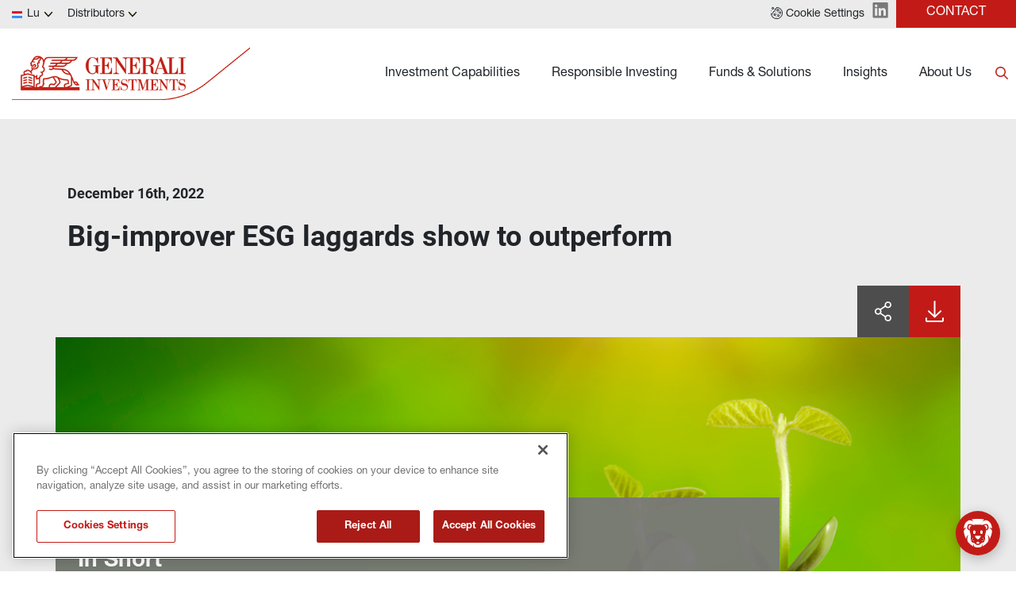

--- FILE ---
content_type: text/html
request_url: https://www.generali-investments.com/lu/en/professional/article/big-improver-esg-laggards-show-to-outperform
body_size: 25110
content:
<!DOCTYPE html><html lang="en" dir="ltr"><head><link rel="shortcut icon" href="/content/favicon-32x32-1.webp"><meta charset="utf-8"><meta http-equiv="x-ua-compatible" content="ie=edge"><meta name="viewport" content="width=device-width,minimum-scale=1,initial-scale=1"><link href="/favicon.ico" rel="shortcut icon"><link rel="preconnect" href="https://fonts.gstatic.com/" crossorigin=""><link href="/styles/theme.be03d5f8.css" rel="stylesheet" type="text/css"><script src="https://www.googletagmanager.com/gtag/js?id=G-PEJ977HTRM" async></script><script>window.dataLayer = window.dataLayer || [];
                function gtag(){dataLayer.push(arguments);}
                gtag('js', new Date());
                gtag('config', 'G-PEJ977HTRM');</script><link rel="canonical" href="https://www.generali-investments.com/it/en/institutional/article/big-improver-esg-laggards-show-to-outperform"><script>if(-1!==navigator.userAgent.indexOf("MSIE")||navigator.appVersion.indexOf("Trident/")>-1){var e=document.createElement("div");e.className+=" ieblock",e.innerHTML='<section id="warning-block"><section class="warningContent"><div class="alerts-logo"><img src="/img/ieblock_v1.svg" alt="ieblock"></div><h5 class="wHeading">Improve your experience</h5><p>You are using a web browser we do not support. To get the best experience using our site, you&apos;ll need to upgrade to a newer browser.</p></section></section>',document.body=document.createElement("body"),document.body.insertAdjacentElement("beforeend",e),document.addEventListener("DOMContentLoaded",(function(e){(body=document.getElementsByTagName("body")[1]).className="body-invisible"}))}</script><script src="https://www.gstatic.com/dialogflow-console/fast/messenger/bootstrap.js?v=1" async></script><style scope="df-messenger">#sendIcon:hover{fill:red!important}</style><script defer src="/scripts/theme.4a2b65ca.js" data-id="themejs"></script><title>Big-improver ESG laggards show to outperform - Generali Investments | Expertise. Scale. Investment solutions.</title><meta name="description" content="With € 632 billion in assets under management and over 2,200 investment professionals1), Generali Investments2) is the asset management arm of the Generali Group, one of the world's largest insurance and asset management players. The company offers investors a broad range of distinctive investment strategies and solutions across public and private markets, and expert insights to help investors achieve long-term performance. The investment offerings are managed by our specialist affiliated firms."><meta name="author" content="TamTamy Reply"><link href="/styles/styles-11073856.css" rel="stylesheet" type="text/css"><link href="/lu/en/professional/article/big-improver-esg-laggards-show-to-outperform/styles-1100da2f.css" rel="stylesheet" type="text/css"><meta property="og:type" content="article"><meta property="og:site_name" content="Generali Investments | Expertise. Scale. Investment solutions."><meta property="og:title" content="Big-improver ESG laggards show to outperform - Generali Investments | Expertise. Scale. Investment solutions."><meta property="og:description" content="With € 632 billion in assets under management and over 2,200 investment professionals1), Generali Investments2) is the asset management arm of the Generali Group, one of the world's largest insurance and asset management players. The company offers investors a broad range of distinctive investment strategies and solutions across public and private markets, and expert insights to help investors achieve long-term performance. The investment offerings are managed by our specialist affiliated firms."><meta property="og:url" content="https://www.generali-investments.com/lu/en/professional/article/big-improver-esg-laggards-show-to-outperform"><meta property="og:image" content="https://www.generali-investments.com/uploads/e1d9b7ae-b168-040b-eee4-44a9ba2c5c94/Plant-growth-green.jpg"><link rel="image_src" href="https://www.generali-investments.com/uploads/e1d9b7ae-b168-040b-eee4-44a9ba2c5c94/Plant-growth-green.jpg"><meta name="twitter:card" content="summary_large_image"><meta name="twitter:title" content="Big-improver ESG laggards show to outperform - Generali Investments | Expertise. Scale. Investment solutions."><meta name="twitter:description" content="With € 632 billion in assets under management and over 2,200 investment professionals1), Generali Investments2) is the asset management arm of the Generali Group, one of the world's largest insurance and asset management players. The company offers investors a broad range of distinctive investment strategies and solutions across public and private markets, and expert insights to help investors achieve long-term performance. The investment offerings are managed by our specialist affiliated firms."><meta name="twitter:image" content="https://www.generali-investments.com/uploads/e1d9b7ae-b168-040b-eee4-44a9ba2c5c94/Plant-growth-green.jpg"></head><body class="block chatbot-loaded"><div class="popup-host"><div class="popup ikfobeizwt block" id="popupsa76b4b39-24e1-3813-0731-5e6ee7c7b2a8"><div class="popup-container"><div class="block"><gridcontainer-runtime class="grid-container qsdtrztdpu qsdtrztdpu-lg Unset" data-parallax="Unset"><div class="grid-item"><div class="sgodrsmjli sgodrsmjli-sm sgodrsmjli-md sgodrsmjli-lg sgodrsmjli-xl"><div class="fclmmcnkfw fclmmcnkfw-xl"><div class="block"><gridcontainer-runtime class="grid-container vdclnchwvi-xl vdclnchwvi undefined"><div class="grid-item"><div class="shtzgnpryr shtzgnpryr-sm shtzgnpryr-md shtzgnpryr-lg shtzgnpryr-xl"><div class="nislsygczu nislsygczu-xl"><div class="block"><div class="card card-cdtfz qzxamquwje-xl qzxamquwje qzxamquwje-lg qzxamquwje-md qzxamquwje-sm" linkstyle="default"><div class="block"><gridcontainer-runtime class="grid-container laruykkypf-lg laruykkypf-xl laruykkypf Unset" data-parallax="Unset"><div class="grid-item"><div class="iheixskvkg iheixskvkg-sm iheixskvkg-md iheixskvkg-lg iheixskvkg-xl"><div class="ktwvljgsdp-lg ktwvljgsdp-xl ktwvljgsdp"><div class="block"><div class="ProseMirror"><p class="text-yzijs"><b>ABOUT US</b></p></div></div></div></div></div></gridcontainer-runtime></div><div class="block"><gridcontainer-runtime class="grid-container prrvcdpiev prrvcdpiev-xl prrvcdpiev-lg Unset" data-parallax="Unset"><div class="grid-item"><div class="tyhfmndhnt tyhfmndhnt-sm tyhfmndhnt-md tyhfmndhnt-lg tyhfmndhnt-xl"><div class="xhdjrhwuyw-lg xhdjrhwuyw xhdjrhwuyw-xl"><div class="inline-block"><a role="button" href="/lu/en/professional/about-us?#JK49g" target="_self" class="button button-nhsu6"><span>Our platform and affiliates</span></a></div></div></div></div></gridcontainer-runtime></div><div class="block"><gridcontainer-runtime class="grid-container ogmdtpqagb-lg ogmdtpqagb-xl ogmdtpqagb Unset" data-parallax="Unset"><div class="grid-item"><div class="nlsqflsrji nlsqflsrji-sm nlsqflsrji-md nlsqflsrji-lg nlsqflsrji-xl"><div class="cygxowentc-lg cygxowentc-xl cygxowentc"><div class="inline-block"><a role="button" href="/lu/en/professional/about-us?#CbMLw" target="_self" class="button button-nhsu6"><span>Innovation at Generali Investments</span></a></div></div></div></div></gridcontainer-runtime></div><div class="block"><gridcontainer-runtime class="grid-container dipjnybgpt-lg dipjnybgpt-xl dipjnybgpt Unset" data-parallax="Unset"><div class="grid-item"><div class="nfwwgxfolz nfwwgxfolz-sm nfwwgxfolz-md nfwwgxfolz-lg nfwwgxfolz-xl"><div class="vpnnnhzmsl-lg vpnnnhzmsl-xl vpnnnhzmsl"><div class="inline-block"><a role="button" href="/lu/en/professional/about-us#2Pqjf" target="_self" class="button button-nhsu6"><span>Top Management</span></a></div></div></div></div></gridcontainer-runtime></div><div class="block"><gridcontainer-runtime class="grid-container vxiqnnytxo vxiqnnytxo-xl undefined"><div class="grid-item"><div class="mgihdvhhmt mgihdvhhmt-sm mgihdvhhmt-md mgihdvhhmt-lg mgihdvhhmt-xl"><div class="bjddljuljk bjddljuljk-xl"><div class="inline-block"><a role="button" href="/lu/en/professional/about-us?#jPJMc" target="_self" class="button button-nhsu6"><span>Generali Group</span></a></div></div></div></div></gridcontainer-runtime></div><div class="block"><gridcontainer-runtime class="grid-container scgezxqgvb scgezxqgvb-xl undefined"><div class="grid-item"><div class="toedwvgjrb toedwvgjrb-sm toedwvgjrb-md toedwvgjrb-lg toedwvgjrb-xl"><div class="icygfkhjnz icygfkhjnz-xl"><div class="inline-block"><a role="button" href="/lu/en/professional/notices-to-shareholders" target="_self" class="button button-nhsu6"><span>Notices to Shareholders</span></a></div></div></div></div></gridcontainer-runtime></div><div class="block"><gridcontainer-runtime class="grid-container gvwhdtbcao gvwhdtbcao-xl undefined"><div class="grid-item"><div class="emktjhkfgw emktjhkfgw-sm emktjhkfgw-md emktjhkfgw-lg emktjhkfgw-xl"><div class="qvlbeyqflc qvlbeyqflc-xl"><div class="inline-block"><a role="button" href="/lu/en/professional/press-releases/" target="_self" class="button button-nhsu6"><span>Press Releases</span></a></div></div></div></div></gridcontainer-runtime></div><div class="block"><gridcontainer-runtime class="grid-container loidmwkeyb loidmwkeyb-xl undefined"><div class="grid-item"><div class="podnyzrboe podnyzrboe-sm podnyzrboe-md podnyzrboe-lg podnyzrboe-xl"><div class="gqwhimtovd gqwhimtovd-xl"><div class="inline-block"><a role="button" href="/lu/en/professional/awards" target="_self" class="button button-nhsu6"><span>Awards</span></a></div></div></div></div></gridcontainer-runtime></div><div class="block"><gridcontainer-runtime class="grid-container qayojvjtva qayojvjtva-xl Unset" data-parallax="Unset"><div class="grid-item"><div class="ixoaktnibd ixoaktnibd-sm ixoaktnibd-md ixoaktnibd-lg ixoaktnibd-xl"><div class="tuwcwxuxwj tuwcwxuxwj-xl"><div class="inline-block"><a role="button" href="/lu/en/professional/career" target="_self" class="button button-nhsu6"><span>Careers</span></a></div></div></div></div></gridcontainer-runtime></div></div><advanced-card-runtime></advanced-card-runtime></div><div class="block"><gridcontainer-runtime class="grid-container gkipxwcmdk undefined"><div class="grid-item"><div alias="Grid Item" class="placeholder"></div></div></gridcontainer-runtime></div></div></div></div></gridcontainer-runtime></div></div><div class="mpxytveqjn-sm mpxytveqjn-md mpxytveqjn-lg mpxytveqjn-xl mpxytveqjn"><div class="block"><gridcontainer-runtime class="grid-container tahlcsshos-xl tahlcsshos undefined"><div class="grid-item"><div class="tpfyxccjfe tpfyxccjfe-sm tpfyxccjfe-md tpfyxccjfe-lg tpfyxccjfe-xl"><div class="hcdyaihtdr"><div class="placeholder"><div alias="article"></div></div></div></div></div></gridcontainer-runtime></div></div></div></div></gridcontainer-runtime></div></div></div><div class="popup kxxrvizfbe block" id="popups20d652cd-c08b-a9e0-8a42-377a1e9121e0"><div class="popup-container"><div class="block"><gridcontainer-runtime class="grid-container qpgeenqwqk Unset" data-parallax="Unset"><div class="grid-item ldqkmavilq-xl ldqkmavilq"><div class="gmcdstlomp gmcdstlomp-sm gmcdstlomp-md gmcdstlomp-lg gmcdstlomp-xl"><div class="jbvrkfzvyb-lg jbvrkfzvyb-xl jbvrkfzvyb"><div class="block"><div class="card card-cdtfz xeyucjkpxo-xl xeyucjkpxo"><div class="block"><gridcontainer-runtime class="grid-container epfschlngg-xl epfschlngg Unset" data-parallax="Unset"><div class="grid-item fblazqdxmr-xl fblazqdxmr"><div class="chquvcftdo chquvcftdo-sm chquvcftdo-md chquvcftdo-lg chquvcftdo-xl"><div class="zyjtaoyiei zyjtaoyiei-xl"><div class="block"><div class="ProseMirror"><p class="text-yzijs"><b>INSIGHTS</b></p></div></div><div class="block"><div class="ProseMirror"><p>The latest views, research and investment insights from our experts</p></div></div><div class="block"><gridcontainer-runtime class="grid-container cumagahfsx-xl cumagahfsx-lg cumagahfsx Unset" data-parallax="Unset"><div class="grid-item cthxwqlkcv-xl cthxwqlkcv"><div class="ygswbqwlqq ygswbqwlqq-sm ygswbqwlqq-md ygswbqwlqq-lg ygswbqwlqq-xl"><div class="eltskiucme eltskiucme-lg eltskiucme-xl"><div class="inline-block"><a role="button" href="/lu/en/professional/insight-section" target="_self" class="button button-mbc7e"><span>Explore</span></a></div></div></div></div></gridcontainer-runtime></div></div></div></div></gridcontainer-runtime></div></div><advanced-card-runtime></advanced-card-runtime></div></div><div class="hvtrsfsixn-xl hvtrsfsixn"><div class="block"><gridcontainer-runtime class="grid-container eawbkiivjw undefined"><div class="grid-item gonrayebxc-xl gonrayebxc"><div class="dhhwxakdza dhhwxakdza-sm dhhwxakdza-md dhhwxakdza-lg dhhwxakdza-xl"><div class="wqryhtlvfu-lg wqryhtlvfu-xl wqryhtlvfu"><div class="block"><div><insights-card-runtime props="{ 
                            &quot;endpoint&quot;: &quot;https://api-giws.tamtamyserver.com&quot;, 
                            &quot;translations&quot;: &quot;%7B%22contentlist.readnow%22:%22READ%20NOW%22,%22contentlist.watch%22:%22Watch%20the%20video%22,%22contentlist.listen%22:%22Listen%20now%22,%22contentlist.seemore%22:%22See%20more%22,%22contentlist.readingtime%22:%22READING%20TIME%22,%22contentlist.nocontent%22:%22No%20Content%20Available%22,%22contentlist.findout%22:%22FIND%20OUT%20MORE%22%7D&quot;,
                            &quot;language&quot;: &quot;en&quot;,
                            &quot;urlSchema&quot;: &quot;/lu/en/professional/{{contenttype}}/{{permalink}}&quot;,
                            &quot;pagePermalink&quot;: &quot;/article/big-improver-esg-laggards-show-to-outperform&quot;,
                            &quot;currentSiteKey&quot;: &quot;com_lu_en_professional&quot;,
                            &quot;handleSeeMore&quot;: &quot;false&quot;, 
                            &quot;articleToShow&quot;:&quot;1&quot;, 
                            &quot;firstTwoBigOnes&quot;:&quot;false&quot;, 
                            &quot;withoutDataTime&quot;:&quot;false&quot;, 
                            &quot;itemsToShow&quot;:&quot;oneColumn&quot;, 
                            &quot;handleIcon&quot;:&quot;default&quot;,
                            &quot;category&quot;:&quot;&quot;,
                            &quot;ordering&quot;:&quot;activityDate&quot;,
                            &quot;orderingType&quot;:&quot;desc&quot;,
                            &quot;contentId&quot;:&quot;&quot;,
                            &quot;uniqueId&quot;:&quot;undefined&quot;,
                            &quot;topics&quot;:&quot;&quot;,
                            &quot;publications&quot;:&quot;mk_article_investment_outlook,mk_article_publication_activeequity,mk_article_publication_annualoutlook,mk_article_publication_boussole_des_marches,mk_article_publication_corematters,mk_article_publication_direct_private_debt,mk_article_publication_equity,mk_article_publication_fixedincome,mk_article_publication_focalpoint,mk_article_publication_fondi_in_evidenza,mk_article_publication_fonds_en_evidence,mk_article_publication_fonds_man_video,mk_article_publication_fondsinfo,mk_article_publication_fund_manager_interview,mk_article_publication_fund_manager_views,mk_article_publication_fund_podcast,mk_article_publication_giam_credit_research,mk_article_publication_giam_esg_research,mk_article_publication_giam_insurance_research,mk_article_publication_giam_investment,mk_article_publication_giam_macro_research,mk_article_publication_infrastructure,mk_article_publication_interview,mk_article_publication_investmentview,mk_article_publication_latestnews,mk_article_publication_liquidalternative,mk_article_publication_market_perspectives_investment_view,mk_article_publication_market_view_video,_webinars_podcasts,mk_article_publication_marketcomm,mk_article_publication_marketcommentar,mk_article_publication_marketcompass,mk_article_publication_marketoutlook,mk_article_publication_marketperspecti,mk_article_publication_marketviewvideo,mk_article_publication_marktausblick,mk_article_publication_marktkommentar,mk_article_publication_marktkompass,mk_article_publication_monthlycampaign,mk_article_publication_multiassets,mk_article_publication_podcast,mk_article_publication_privatedebt,mk_article_publication_privateequity,mk_article_publication_realassets,mk_article_publication_realestate,mk_article_publication_webinaire,mk_article_publication_webinar&quot;,
                            &quot;lazy&quot;:&quot;false&quot;,
                            &quot;withoutDocumentType&quot;:&quot;undefined&quot;,
                            &quot;withoutDate&quot;:&quot;undefined&quot;,
                            &quot;iifdesign&quot;:&quot;undefined&quot;,
                            &quot;textColorValue&quot;: &quot;undefined&quot;,
                            &quot;titleColorValue&quot;: &quot;undefined&quot;,
                            &quot;playerIcon&quot;: &quot;undefined&quot;
                            

                        }"></insights-card-runtime></div></div></div></div></div></gridcontainer-runtime></div></div></div></div></gridcontainer-runtime></div></div></div><div class="popup azheaehhir block" id="popups9813152b-3c38-c7d0-e033-c2a82e4f65f0"><div class="popup-backdrop" aria-hidden="true"></div><div class="popup-container"><div class="block"><gridcontainer-runtime class="grid-container kxkgmubvos-xl kxkgmubvos Unset" data-parallax="Unset"><div class="grid-item"><div class="vmafdkopcv vmafdkopcv-sm vmafdkopcv-md vmafdkopcv-lg vmafdkopcv-xl"><div class="bssqlqgkbh-lg bssqlqgkbh-xl bssqlqgkbh"><div class="block"><gridcontainer-runtime class="grid-container axgmqlgxwp-xl axgmqlgxwp Unset" data-parallax="Unset"><div class="grid-item"><div class="dggrpkdnpe dggrpkdnpe-sm dggrpkdnpe-md dggrpkdnpe-lg dggrpkdnpe-xl"><div class="pydgtocgpi pydgtocgpi-xl"><div class="block"><div class="card card-cdtfz giutnjgatz-xl giutnjgatz"><div class="block"><gridcontainer-runtime class="grid-container dmmlghivuc undefined"><div class="grid-item"><div class="wxzkhqwvjr wxzkhqwvjr-sm wxzkhqwvjr-md wxzkhqwvjr-lg wxzkhqwvjr-xl"><div class="uvadelnadp uvadelnadp-xl"><div class="block"><div class="ProseMirror"><h3 id="bgy0O" class="text text-md-align-center text text-xl-align-left"><b>FUNDS &amp; SOLUTIONS</b></h3></div></div></div></div></div></gridcontainer-runtime></div><div class="block"><gridcontainer-runtime class="grid-container cbescliarr-xl cbescliarr Unset" data-parallax="Unset"><div class="grid-item"><div class="vlnejpdghj vlnejpdghj-sm vlnejpdghj-md vlnejpdghj-lg vlnejpdghj-xl"><div class="iohrohvmff iohrohvmff-lg iohrohvmff-xl"><div class="inline-block"><a role="button" href="/lu/en/professional/solutions-institutional-investors" target="_self" class="button button-nhsu6"><span>Solutions for institutional investors</span></a></div></div></div></div></gridcontainer-runtime></div><div class="block"><gridcontainer-runtime class="grid-container qshsrhlysy-xl qshsrhlysy Unset" data-parallax="Unset"><div class="grid-item"><div class="lsslkguyke lsslkguyke-sm lsslkguyke-md lsslkguyke-lg lsslkguyke-xl"><div class="rgxxsqarnh rgxxsqarnh-lg rgxxsqarnh-xl"><div class="inline-block"><a role="button" href="/lu/en/professional/fund-explorer" target="_self" class="button button-nhsu6"><span>Our Funds</span></a></div></div></div></div></gridcontainer-runtime></div></div><advanced-card-runtime></advanced-card-runtime></div></div></div></div></gridcontainer-runtime></div></div><div class="cyzxwbhjmi-xl cyzxwbhjmi"><div class="block"><gridcontainer-runtime class="grid-container lctvjqfdiw undefined"><div class="grid-item uuleerhqvi-xl uuleerhqvi"><div class="goeufnwqeq goeufnwqeq-sm goeufnwqeq-md goeufnwqeq-lg goeufnwqeq-xl"><div class="ubhidsucnt-lg ubhidsucnt-xl ubhidsucnt"><div class="block"><div><insights-card-runtime props="{ 
                            &quot;endpoint&quot;: &quot;https://api-giws.tamtamyserver.com&quot;, 
                            &quot;translations&quot;: &quot;%7B%22contentlist.readnow%22:%22READ%20NOW%22,%22contentlist.watch%22:%22Watch%20the%20video%22,%22contentlist.listen%22:%22Listen%20now%22,%22contentlist.seemore%22:%22See%20more%22,%22contentlist.readingtime%22:%22READING%20TIME%22,%22contentlist.nocontent%22:%22No%20Content%20Available%22,%22contentlist.findout%22:%22FIND%20OUT%20MORE%22%7D&quot;,
                            &quot;language&quot;: &quot;en&quot;,
                            &quot;urlSchema&quot;: &quot;/lu/en/professional/{{contenttype}}/{{permalink}}&quot;,
                            &quot;pagePermalink&quot;: &quot;/article/big-improver-esg-laggards-show-to-outperform&quot;,
                            &quot;currentSiteKey&quot;: &quot;com_lu_en_professional&quot;,
                            &quot;handleSeeMore&quot;: &quot;false&quot;, 
                            &quot;articleToShow&quot;:&quot;1&quot;, 
                            &quot;firstTwoBigOnes&quot;:&quot;false&quot;, 
                            &quot;withoutDataTime&quot;:&quot;false&quot;, 
                            &quot;itemsToShow&quot;:&quot;oneColumn&quot;, 
                            &quot;handleIcon&quot;:&quot;default&quot;,
                            &quot;category&quot;:&quot;&quot;,
                            &quot;ordering&quot;:&quot;publicationDate&quot;,
                            &quot;orderingType&quot;:&quot;desc&quot;,
                            &quot;contentId&quot;:&quot;undefined&quot;,
                            &quot;uniqueId&quot;:&quot;undefined&quot;,
                            &quot;topics&quot;:&quot;&quot;,
                            &quot;publications&quot;:&quot;mk_article_publication_activeequity,mk_article_publication_corematters,mk_article_publication_editorial_fr,mk_article_publication_editoriale,mk_article_publication_equity,mk_article_publication_featuredfunds,mk_article_publication_fixedincome,mk_article_publication_focalpoint,mk_article_publication_fondi_in_evidenza,mk_article_publication_fonds_en_evidence,mk_article_publication_fonds_man_video,mk_article_publication_fund_manager_interview,mk_article_publication_fund_manager_views,mk_article_publication_fund_podcast,mk_article_publication_impact_investing,mk_article_publication_infrastructure,mk_article_publication_investmentview,mk_article_publication_market_perspectives_investment_view,mk_article_publication_marketcomm,mk_article_publication_marketcommentar,mk_article_publication_marketoutlook,mk_article_publication_marketperspecti,mk_article_publication_monthlycampaign,mk_article_publication_podcast,mk_article_publication_privatedebt,mk_article_publication_privateequity,mk_article_publication_realassets,mk_article_publication_realestate,mk_article_publication_sri&quot;,
                            &quot;lazy&quot;:&quot;false&quot;,
                            &quot;withoutDocumentType&quot;:&quot;false&quot;,
                            &quot;withoutDate&quot;:&quot;false&quot;,
                            &quot;iifdesign&quot;:&quot;undefined&quot;,
                            &quot;textColorValue&quot;: &quot;undefined&quot;,
                            &quot;titleColorValue&quot;: &quot;undefined&quot;,
                            &quot;playerIcon&quot;: &quot;undefined&quot;
                            

                        }"></insights-card-runtime></div></div></div></div></div></gridcontainer-runtime></div></div></div></div></gridcontainer-runtime></div></div></div><div class="popup yzpyeekcmp block" id="popupsebc57ebe-8e95-9caf-33c4-64eb928d4f67"><div class="popup-container"><div class="block"><gridcontainer-runtime class="grid-container wtpnqgonzm undefined"><div class="grid-item"><div class="tgjjpclmfq tgjjpclmfq-sm tgjjpclmfq-md tgjjpclmfq-lg tgjjpclmfq-xl"><div class="qmizrqrloh-lg qmizrqrloh-xl qmizrqrloh"><div class="block"><gridcontainer-runtime class="grid-container fysudkawtg-xl fysudkawtg Unset" data-parallax="Unset"><div class="grid-item"><div class="qmjwdmwwbj qmjwdmwwbj-sm qmjwdmwwbj-md qmjwdmwwbj-lg qmjwdmwwbj-xl"><div class="avtfosagkd"><div class="block"><div class="card card-cdtfz knqjbeptkk-xl knqjbeptkk"><div class="block"><div class="ProseMirror"><p class="text-yzijs"><b>RESPONSIBLE INVESTING</b></p></div></div><div class="block"><gridcontainer-runtime class="grid-container noiijquaax-xl noiijquaax Unset" data-parallax="Unset"><div class="grid-item"><div class="aqctytvxpy aqctytvxpy-sm aqctytvxpy-md aqctytvxpy-lg aqctytvxpy-xl"><div class="niiephxkxd niiephxkxd-lg niiephxkxd-xl"><div class="inline-block"><a role="button" href="/lu/en/professional/sustainability-related-disclosure" target="_self" class="button button-nhsu6"><span>Sustainability-Related Disclosures</span></a></div></div></div></div></gridcontainer-runtime></div><div class="block"><gridcontainer-runtime class="grid-container iicwdtsyyr-lg iicwdtsyyr-xl iicwdtsyyr Unset" data-parallax="Unset"><div class="grid-item"><div class="hnvvwotzlc hnvvwotzlc-sm hnvvwotzlc-md hnvvwotzlc-lg hnvvwotzlc-xl"><div class="fcepuukpnk-lg fcepuukpnk-xl fcepuukpnk"><div class="inline-block"><a role="button" href="/lu/en/professional/esg-and-responsible-investing" target="_self" class="button button-mbc7e"><span>Learn more</span></a></div></div></div></div></gridcontainer-runtime></div></div><advanced-card-runtime></advanced-card-runtime></div></div></div></div></gridcontainer-runtime></div></div><div class="zklirzaito-xl zklirzaito"><div class="block"><gridcontainer-runtime class="grid-container scaqgswygf-xl scaqgswygf Unset" data-parallax="Unset"><div class="grid-item"><div class="onmjitqphn onmjitqphn-sm onmjitqphn-md onmjitqphn-lg onmjitqphn-xl"><div class="fohbuqysmw-lg fohbuqysmw-xl fohbuqysmw"><div class="block"><div><insights-card-runtime props="{ 
                            &quot;endpoint&quot;: &quot;https://api-giws.tamtamyserver.com&quot;, 
                            &quot;translations&quot;: &quot;%7B%22contentlist.readnow%22:%22READ%20NOW%22,%22contentlist.watch%22:%22Watch%20the%20video%22,%22contentlist.listen%22:%22Listen%20now%22,%22contentlist.seemore%22:%22See%20more%22,%22contentlist.readingtime%22:%22READING%20TIME%22,%22contentlist.nocontent%22:%22No%20Content%20Available%22,%22contentlist.findout%22:%22FIND%20OUT%20MORE%22%7D&quot;,
                            &quot;language&quot;: &quot;en&quot;,
                            &quot;urlSchema&quot;: &quot;/lu/en/professional/{{contenttype}}/{{permalink}}&quot;,
                            &quot;pagePermalink&quot;: &quot;/article/big-improver-esg-laggards-show-to-outperform&quot;,
                            &quot;currentSiteKey&quot;: &quot;com_lu_en_professional&quot;,
                            &quot;handleSeeMore&quot;: &quot;false&quot;, 
                            &quot;articleToShow&quot;:&quot;1&quot;, 
                            &quot;firstTwoBigOnes&quot;:&quot;false&quot;, 
                            &quot;withoutDataTime&quot;:&quot;false&quot;, 
                            &quot;itemsToShow&quot;:&quot;oneColumn&quot;, 
                            &quot;handleIcon&quot;:&quot;default&quot;,
                            &quot;category&quot;:&quot;&quot;,
                            &quot;ordering&quot;:&quot;publicationDate&quot;,
                            &quot;orderingType&quot;:&quot;desc&quot;,
                            &quot;contentId&quot;:&quot;undefined&quot;,
                            &quot;uniqueId&quot;:&quot;undefined&quot;,
                            &quot;topics&quot;:&quot;&quot;,
                            &quot;publications&quot;:&quot;mk_article_publication_giam_credit_research,mk_article_publication_giam_esg_research,mk_article_publication_giam_insurance_research,mk_article_publication_giam_investment,mk_article_publication_giam_macro_research,mk_article_publication_impact_investing,mk_article_publication_indirect_private_debt,mk_article_publication_infrastructure,mk_article_publication_interview,mk_article_publication_investmentview,mk_article_publication_latestnews,mk_article_publication_ldi,mk_article_publication_ldi_investors_newsletters,mk_article_publication_liquidalternative,mk_article_publication_market_perspectives_investment_view,mk_article_publication_market_view_video,_webinars_podcasts,mk_article_publication_marketcomm,mk_article_publication_marketcommentar,mk_article_publication_marketcompass,mk_article_publication_marketoutlook,mk_article_publication_marketperspecti,mk_article_publication_marketview,mk_article_publication_marketviewvideo,mk_article_publication_marktausblick,mk_article_publication_marktkommentar,mk_article_publication_marktkompass,mk_article_publication_monthlycampaign,mk_article_publication_multiassets,mk_article_publication_podcast,mk_article_publication_pressreleases,mk_article_publication_privatedebt,mk_article_publication_privateequity,mk_article_publication_realassets,mk_article_publication_realestate,mk_article_publication_recenttrends,mk_article_publication_sharinghub1,mk_article_publication_sharinghub2,mk_article_publication_sri&quot;,
                            &quot;lazy&quot;:&quot;false&quot;,
                            &quot;withoutDocumentType&quot;:&quot;undefined&quot;,
                            &quot;withoutDate&quot;:&quot;undefined&quot;,
                            &quot;iifdesign&quot;:&quot;undefined&quot;,
                            &quot;textColorValue&quot;: &quot;undefined&quot;,
                            &quot;titleColorValue&quot;: &quot;undefined&quot;,
                            &quot;playerIcon&quot;: &quot;undefined&quot;
                            

                        }"></insights-card-runtime></div></div></div></div></div></gridcontainer-runtime></div></div></div></div></gridcontainer-runtime></div></div></div><div class="popup mppcsbloui block" id="popups7953fd45-c6a2-f80e-37b4-5588eb9f2697"><div class="popup-container"><div class="block"><gridcontainer-runtime class="grid-container fkarhosqlo-xl fkarhosqlo Unset" data-parallax="Unset"><div class="grid-item"><div class="rcubzfadep rcubzfadep-sm rcubzfadep-md rcubzfadep-lg rcubzfadep-xl"><div class="tpfcletbsg-lg tpfcletbsg-xl tpfcletbsg"><div class="block"><div class="card card-cdtfz bqpgwqwfmw-xl bqpgwqwfmw"><div class="block"><gridcontainer-runtime class="grid-container pxeewuqzlk-xl pxeewuqzlk Unset" data-parallax="Unset"><div class="grid-item"><div class="bdrlkobqps bdrlkobqps-sm bdrlkobqps-md bdrlkobqps-lg bdrlkobqps-xl"><div class="vpeavsszqf-xl vpeavsszqf"><div class="block"><div class="ProseMirror"><p class="text-yzijs"><b>LIQUID STRATEGIES</b></p></div></div></div></div></div></gridcontainer-runtime></div><div class="block"><gridcontainer-runtime class="grid-container dxxtbxircs-xl dxxtbxircs Unset" data-parallax="Unset"><div class="grid-item"><div class="rdrtpyppcr rdrtpyppcr-sm rdrtpyppcr-md rdrtpyppcr-lg rdrtpyppcr-xl"><div class="kcehdhbphv kcehdhbphv-lg kcehdhbphv-xl"><div class="inline-block"><a role="button" href="/lu/en/professional/investment-capabilities-fixed-income" target="_self" class="button button-nhsu6"><span>Fixed Income</span></a></div></div></div></div></gridcontainer-runtime></div><div class="block"><gridcontainer-runtime class="grid-container obibvrpruv-xl obibvrpruv Unset" data-parallax="Unset"><div class="grid-item"><div class="jzyxcckxsi jzyxcckxsi-sm jzyxcckxsi-md jzyxcckxsi-lg jzyxcckxsi-xl"><div class="vaaoxonely vaaoxonely-lg vaaoxonely-xl"><div class="inline-block"><a role="button" href="/lu/en/professional/investment-capabilities-equities" target="_self" class="button button-nhsu6"><span>Equities</span></a></div></div></div></div></gridcontainer-runtime></div><div class="block"><gridcontainer-runtime class="grid-container pxcofdhfvd undefined"><div class="grid-item"><div class="xaywrujjvl xaywrujjvl-sm xaywrujjvl-md xaywrujjvl-lg xaywrujjvl-xl"><div class="azkqmitrwl"><div class="block"><gridcontainer-runtime class="grid-container kuycwmwgyb-xl kuycwmwgyb Unset" data-parallax="Unset"><div class="grid-item"><div class="rznbeaunim rznbeaunim-sm rznbeaunim-md rznbeaunim-lg rznbeaunim-xl"><div class="zrcywkqeze zrcywkqeze-lg zrcywkqeze-xl"><div class="inline-block"><a role="button" href="/lu/en/professional/investment-capabilities-liquid-alternatives" target="_self" class="button button-nhsu6"><span>Liquid Alternatives</span></a></div></div></div></div></gridcontainer-runtime></div><div class="block"><gridcontainer-runtime class="grid-container tpiqxinqze-xl tpiqxinqze Unset" data-parallax="Unset"><div class="grid-item"><div class="tigcbhorrf tigcbhorrf-sm tigcbhorrf-md tigcbhorrf-lg tigcbhorrf-xl"><div class="xxujrobjye xxujrobjye-lg xxujrobjye-xl"><div class="inline-block"><a role="button" href="/lu/en/professional/solutions-institutional-investors" target="_self" class="button button-nhsu6"><span>Bespoke solutions</span></a></div></div></div></div></gridcontainer-runtime></div></div></div></div></gridcontainer-runtime></div></div><advanced-card-runtime></advanced-card-runtime></div></div><div class="ztfkjrdbft-lg ztfkjrdbft-xl ztfkjrdbft"><div class="block"><div class="card card-cdtfz zrkojalajd-xl zrkojalajd"><div class="block"><gridcontainer-runtime class="grid-container jpjygqumst undefined"><div class="grid-item"><div class="yzxbfpxgiw yzxbfpxgiw-sm yzxbfpxgiw-md yzxbfpxgiw-lg yzxbfpxgiw-xl"><div class="ieqanszpog"><div class="block"><div class="ProseMirror"><p class="text-yzijs"><b>ILLIQUID STRATEGIES</b></p></div></div></div></div></div></gridcontainer-runtime></div><div class="block"><gridcontainer-runtime class="grid-container vegvscguoj-xl vegvscguoj Unset" data-parallax="Unset"><div class="grid-item"><div class="kegorpfqro kegorpfqro-sm kegorpfqro-md kegorpfqro-lg kegorpfqro-xl"><div class="zvijnnrrzn zvijnnrrzn-lg zvijnnrrzn-xl"><div class="inline-block"><a role="button" href="/lu/en/professional/investment-capabilities-infrastructure" target="_self" class="button button-nhsu6"><span>INFRASTRUCTURE</span></a></div></div></div></div></gridcontainer-runtime></div><div class="block"><gridcontainer-runtime class="grid-container tyfuuhrnnq-xl tyfuuhrnnq Unset" data-parallax="Unset"><div class="grid-item"><div class="vtzbivlbgb vtzbivlbgb-sm vtzbivlbgb-md vtzbivlbgb-lg vtzbivlbgb-xl"><div class="ggyetzdsvi ggyetzdsvi-lg ggyetzdsvi-xl"><div class="inline-block"><a role="button" href="/lu/en/professional/investment-capabilities-private-debt" target="_self" class="button button-nhsu6"><span>Private Debt</span></a></div></div></div></div></gridcontainer-runtime></div><div class="block"><gridcontainer-runtime class="grid-container kgwbwxvirg-xl kgwbwxvirg Unset" data-parallax="Unset"><div class="grid-item"><div class="kldniqulmn kldniqulmn-sm kldniqulmn-md kldniqulmn-lg kldniqulmn-xl"><div class="bxonnbygcy bxonnbygcy-lg bxonnbygcy-xl"><div class="inline-block"><a role="button" href="/lu/en/professional/capabilities-private-assets-multi-strategy" target="_self" class="button button-nhsu6"><span>Multi-Strategy Private Assets</span></a></div></div></div></div></gridcontainer-runtime></div><div class="block"><gridcontainer-runtime class="grid-container lqrnwzhrsr-xl lqrnwzhrsr Unset" data-parallax="Unset"><div class="grid-item"><div class="vngsjazbrr vngsjazbrr-sm vngsjazbrr-md vngsjazbrr-lg vngsjazbrr-xl"><div class="hccbepgiil hccbepgiil-lg hccbepgiil-xl"><div class="inline-block"><a role="button" href="/lu/en/professional/investment-capabilities-real-estate" target="_self" class="button button-nhsu6"><span>Real Estate</span></a></div></div></div></div></gridcontainer-runtime></div></div><advanced-card-runtime></advanced-card-runtime></div></div></div></div></gridcontainer-runtime></div></div></div></div><section class="mzrvemluhh mzrvemluhh-xl"><div class="zkziqqwejh zkziqqwejh-sm zkziqqwejh-md zkziqqwejh-lg zkziqqwejh-xl"><div class="umqacnewyh"><div class="block"><gridcontainer-runtime class="grid-container fdqgloylzk undefined"><div class="grid-item miopjkrmkp-xl miopjkrmkp"><div class="lbwrqssqim lbwrqssqim-sm lbwrqssqim-md lbwrqssqim-lg lbwrqssqim-xl"><div class="smbwakcwso smbwakcwso-xl"><div class="inline-block"><button-onetrust-runtime class="button-onetrust-container"><a role="button" href="#" class="button"><svg id="Layer_2" xmlns="http://www.w3.org/2000/svg" viewBox="0 0 20 20"><defs><style>.cls-1{fill:#7a7a7a}</style></defs><g id="Layer_1-2"><g id="g1213"><g id="g1219"><g id="path1221"><path class="cls-1" d="m10,20C4.8,20,.52,16.1.04,10.93c-.02-.19.06-.38.2-.5.15-.12.34-.17.53-.12.2.05.41.08.61.08,1.34,0,2.43-1.09,2.43-2.43,0-.1,0-.19-.02-.28-.04-.32.18-.6.5-.65.85-.12,1.62-.64,2.11-1.42.48-.75.63-1.65.41-2.45-.05-.17-.01-.35.09-.49.1-.14.26-.23.44-.25,1.09-.08,2-.88,2.21-1.95.05-.28.31-.46.58-.47,5.44.08,9.86,4.56,9.86,10s-4.49,10-10,10ZM1.31,11.56c.74,4.19,4.35,7.27,8.69,7.27,4.87,0,8.83-3.96,8.83-8.83S15.17,1.49,10.58,1.19c-.4,1.13-1.34,2-2.5,2.3.1.94-.14,1.91-.67,2.75-.58.91-1.44,1.56-2.41,1.84-.06,1.93-1.65,3.48-3.6,3.48-.03,0-.05,0-.08,0Z"></path></g></g><g id="g1223"><g id="path1225"><path class="cls-1" d="m6.9,14.64c-1.12,0-2.03-.91-2.03-2.03s.91-2.03,2.03-2.03,2.03.91,2.03,2.03-.91,2.03-2.03,2.03Zm0-2.89c-.47,0-.86.39-.86.86s.39.86.86.86.86-.39.86-.86-.39-.86-.86-.86Z"></path></g></g><g id="g1227"><g id="path1229"><path class="cls-1" d="m11.79,7.15c-1.18,0-2.15-.96-2.15-2.15s.96-2.15,2.15-2.15,2.15.96,2.15,2.15-.96,2.15-2.15,2.15Zm0-3.12c-.54,0-.97.44-.97.97s.44.97.97.97.97-.44.97-.97-.44-.97-.97-.97Z"></path></g></g><g id="g1231"><g id="path1233"><path class="cls-1" d="m12.81,16.12c-1.08,0-1.97-.88-1.97-1.97s.88-1.97,1.97-1.97,1.97.88,1.97,1.97-.88,1.97-1.97,1.97Zm0-2.76c-.44,0-.79.36-.79.79s.36.79.79.79.79-.36.79-.79-.36-.79-.79-.79Z"></path></g></g><g id="g1235"><g id="path1237"><path class="cls-1" d="m15.56,11.14c-1.08,0-1.97-.88-1.97-1.97s.88-1.97,1.97-1.97,1.97.88,1.97,1.97-.88,1.97-1.97,1.97Zm0-2.76c-.44,0-.79.36-.79.79s.36.79.79.79.79-.36.79-.79-.36-.79-.79-.79Z"></path></g></g><g id="g1239"><g id="path1241"><path class="cls-1" d="m15.56,5.94c-.15,0-.31-.07-.41-.17-.11-.11-.17-.26-.17-.41s.06-.31.17-.41c.22-.22.61-.22.83,0,.11.11.17.26.17.41s-.06.31-.17.41c-.11.11-.26.17-.41.17Z"></path></g></g><g id="g1243"><g id="path1245"><path class="cls-1" d="m16.79,13.36c-.15,0-.31-.07-.42-.17-.03-.03-.05-.06-.07-.09-.02-.03-.04-.06-.06-.1,0-.04-.03-.08-.03-.11-.01-.04-.01-.08-.01-.11,0-.16.06-.31.17-.42.03-.03.06-.05.09-.07.03-.02.07-.04.1-.05.04-.02.07-.03.11-.04.08-.01.15-.01.23,0,.04.01.08.02.11.04.04,0,.07.03.1.05.04.02.07.05.09.07.11.11.17.26.17.42s-.06.3-.17.41c-.03.03-.06.05-.09.07-.03.02-.06.04-.1.06-.04.02-.08.03-.11.03-.04.01-.08.02-.11.02Z"></path></g></g><g id="g1247"><g id="path1249"><path class="cls-1" d="m8.05,8.97c-.15,0-.31-.06-.41-.17-.11-.11-.17-.26-.17-.42s.06-.31.17-.41c.22-.22.61-.22.83,0,.11.11.17.26.17.41s-.06.31-.17.42c-.11.11-.26.17-.41.17Z"></path></g></g><g id="g1251"><g id="path1253"><path class="cls-1" d="m9.22,17.25s-.08,0-.12,0c-.04,0-.07-.02-.11-.03-.04-.01-.07-.04-.1-.06-.03-.02-.06-.05-.09-.07-.03-.03-.06-.06-.08-.09-.02-.03-.04-.07-.05-.1-.02-.04-.03-.07-.04-.11,0-.04-.01-.08-.01-.12,0-.04,0-.08.01-.11.01-.04.02-.08.04-.11.02-.04.03-.07.05-.1.02-.04.05-.07.08-.09.13-.14.34-.2.53-.16.04,0,.08.01.11.03.04.02.07.04.1.06.03.02.06.05.09.07.03.03.05.06.07.09.02.03.04.06.06.1.02.04.03.08.03.11.01.04.02.08.02.11,0,.04,0,.08-.02.12,0,.04-.02.07-.03.11-.02.04-.04.07-.06.1-.02.03-.05.06-.07.09-.03.03-.06.05-.09.07-.04.02-.07.04-.1.06-.04.01-.07.03-.11.03-.04,0-.08,0-.11,0Z"></path></g></g><g id="g1255"><g id="path1257"><path class="cls-1" d="m11.79,9.44c-.15,0-.31-.06-.42-.17-.11-.11-.17-.25-.17-.41s.06-.3.17-.41c.22-.22.61-.22.83,0,.03.03.05.06.07.09.03.03.04.06.06.1.02.04.03.08.04.11,0,.04.01.08.01.11,0,.16-.06.31-.17.41-.11.11-.26.17-.41.17Z"></path></g></g><g id="g1259"><g id="path1261"><path class="cls-1" d="m10.58,11.66c-.16,0-.31-.06-.42-.17-.11-.11-.17-.26-.17-.42s.06-.31.17-.41c.22-.22.61-.22.83,0,.11.11.17.26.17.41s-.07.31-.17.42c-.11.11-.26.17-.41.17Z"></path></g></g><g id="g1263"><g id="path1265"><path class="cls-1" d="m2.95,13.36s-.08,0-.11-.02c-.04,0-.08-.01-.11-.03-.04-.02-.07-.04-.1-.06-.04-.02-.06-.05-.09-.07-.11-.11-.17-.26-.17-.41s.07-.31.17-.42c.03-.03.06-.05.09-.07.03-.02.07-.04.1-.05.04-.02.08-.03.11-.04.08-.01.15-.01.23,0,.04.01.07.02.11.04.04,0,.07.03.1.05.04.02.06.05.09.07.11.11.17.26.17.42s-.06.3-.17.41c-.03.03-.06.05-.09.07-.03.02-.07.04-.1.06-.04.02-.07.03-.11.03-.04.01-.08.02-.12.02Z"></path></g></g><g id="g1267"><g id="path1269"><path class="cls-1" d="m3.54,4.06c-1.12,0-2.03-.91-2.03-2.03S2.42,0,3.54,0s2.03.91,2.03,2.03-.91,2.03-2.03,2.03Zm0-2.89c-.47,0-.86.39-.86.86s.39.86.86.86.86-.39.86-.86-.39-.86-.86-.86Z"></path></g></g><g id="g1271"><g id="path1273"><path class="cls-1" d="m.59,6.92c-.15,0-.31-.06-.41-.17-.11-.11-.17-.26-.17-.42s.06-.3.17-.41c.22-.22.61-.22.83,0,.11.11.17.26.17.41s-.07.31-.17.42c-.11.11-.26.17-.41.17Z"></path></g></g></g></g></svg> <span class="hide-mobile">Cookie Settings</span></a></button-onetrust-runtime></div><div class="inline-block"><a class="block" href="https://www.linkedin.com/company/generali-investments/" target="_self"><img class="content picture picture-xk4y7" src="/content/linkedin-logo.svg" alt="Picture" width="20" style="width:20px"></a></div><div class="inline-block"><a role="button" href="/lu/en/professional/contact" target="_self" class="button button-dq0xh"><span>Contact</span></a></div></div><div class="vnqbjhbujb vnqbjhbujb-xl"><div class="inline"><div><attestation-runtime props="{&quot;sites&quot;:[{&quot;name&quot;:&quot;France&quot;,&quot;code&quot;:&quot;fr&quot;,&quot;domain&quot;:&quot;com&quot;,&quot;domains&quot;:[&quot;com&quot;,&quot;genam&quot;],&quot;enableLanguage&quot;:true,&quot;enableCountry&quot;:true,&quot;languages&quot;:[&quot;fr&quot;,&quot;en&quot;],&quot;investorTypes&quot;:[{&quot;name&quot;:{&quot;en&quot;:&quot;Institutional Investors&quot;,&quot;fr&quot;:&quot;Institutionnels&quot;},&quot;code&quot;:&quot;institutional&quot;},{&quot;name&quot;:{&quot;en&quot;:&quot;Distributors&quot;,&quot;fr&quot;:&quot;Distributeurs&quot;},&quot;code&quot;:&quot;professional&quot;},{&quot;name&quot;:{&quot;en&quot;:&quot;Wealth Managers&quot;,&quot;fr&quot;:&quot;Professionnels du Patrimoine&quot;},&quot;code&quot;:&quot;professional&quot;}]},{&quot;name&quot;:&quot;Italy&quot;,&quot;code&quot;:&quot;it&quot;,&quot;domain&quot;:&quot;com&quot;,&quot;domains&quot;:[&quot;com&quot;],&quot;enableLanguage&quot;:true,&quot;enableCountry&quot;:true,&quot;languages&quot;:[&quot;it&quot;,&quot;en&quot;],&quot;investorTypes&quot;:[{&quot;name&quot;:{&quot;en&quot;:&quot;Institutional Investors&quot;,&quot;it&quot;:&quot;Investitori Istituzionali&quot;},&quot;code&quot;:&quot;institutional&quot;},{&quot;name&quot;:{&quot;en&quot;:&quot;Distributors&quot;,&quot;it&quot;:&quot;Distributori&quot;},&quot;code&quot;:&quot;professional&quot;},{&quot;name&quot;:{&quot;en&quot;:&quot;Wealth managers&quot;,&quot;it&quot;:&quot;Gestori Patrimoniali&quot;},&quot;code&quot;:&quot;professional&quot;},{&quot;name&quot;:{&quot;en&quot;:&quot;Generali Group Partners&quot;,&quot;it&quot;:&quot;Partner del Gruppo Generali&quot;},&quot;code&quot;:&quot;private&quot;}]},{&quot;name&quot;:&quot;Germany&quot;,&quot;code&quot;:&quot;de&quot;,&quot;domain&quot;:&quot;com&quot;,&quot;domains&quot;:[&quot;com&quot;,&quot;genam&quot;],&quot;enableLanguage&quot;:true,&quot;enableCountry&quot;:true,&quot;languages&quot;:[&quot;de&quot;,&quot;en&quot;],&quot;investorTypes&quot;:[{&quot;name&quot;:{&quot;en&quot;:&quot;Institutional Investors&quot;,&quot;de&quot;:&quot;Institutionelle Anleger&quot;},&quot;code&quot;:&quot;institutional&quot;},{&quot;name&quot;:{&quot;de&quot;:&quot;Distributoren&quot;,&quot;en&quot;:&quot;Distributors&quot;},&quot;code&quot;:&quot;professional&quot;},{&quot;name&quot;:{&quot;en&quot;:&quot;Wealth managers&quot;,&quot;de&quot;:&quot;Vermögensverwalter&quot;},&quot;code&quot;:&quot;professional&quot;},{&quot;name&quot;:{&quot;de&quot;:&quot;Partner der Generali Gruppe&quot;,&quot;en&quot;:&quot;Partner der Generali Gruppe&quot;},&quot;code&quot;:&quot;professional&quot;}]},{&quot;name&quot;:&quot;Luxembourg&quot;,&quot;code&quot;:&quot;lu&quot;,&quot;domain&quot;:&quot;com&quot;,&quot;domains&quot;:[&quot;com&quot;,&quot;genam&quot;],&quot;enableLanguage&quot;:false,&quot;enableCountry&quot;:true,&quot;languages&quot;:[&quot;en&quot;],&quot;investorTypes&quot;:[{&quot;name&quot;:{&quot;en&quot;:&quot;Institutional Investors&quot;},&quot;code&quot;:&quot;institutional&quot;},{&quot;name&quot;:{&quot;en&quot;:&quot;Distributors&quot;},&quot;code&quot;:&quot;professional&quot;},{&quot;name&quot;:{&quot;en&quot;:&quot;Wealth managers&quot;},&quot;code&quot;:&quot;professional&quot;},{&quot;name&quot;:{&quot;en&quot;:&quot;Generali Group Partners&quot;},&quot;code&quot;:&quot;private&quot;}]},{&quot;name&quot;:&quot;Spain&quot;,&quot;code&quot;:&quot;es&quot;,&quot;domain&quot;:&quot;com&quot;,&quot;domains&quot;:[&quot;com&quot;,&quot;genam&quot;],&quot;enableLanguage&quot;:true,&quot;enableCountry&quot;:true,&quot;languages&quot;:[&quot;en&quot;],&quot;investorTypes&quot;:[{&quot;name&quot;:{&quot;en&quot;:&quot;Institutional Investors&quot;},&quot;code&quot;:&quot;institutional&quot;},{&quot;name&quot;:{&quot;en&quot;:&quot;Distributors&quot;},&quot;code&quot;:&quot;professional&quot;},{&quot;name&quot;:{&quot;en&quot;:&quot;Wealth managers&quot;},&quot;code&quot;:&quot;professional&quot;},{&quot;name&quot;:{&quot;en&quot;:&quot;Generali Seguros&quot;},&quot;code&quot;:&quot;private&quot;}]},{&quot;name&quot;:&quot;Netherlands&quot;,&quot;code&quot;:&quot;nl&quot;,&quot;domain&quot;:&quot;com&quot;,&quot;domains&quot;:[&quot;com&quot;,&quot;genam&quot;],&quot;enableLanguage&quot;:true,&quot;enableCountry&quot;:true,&quot;languages&quot;:[&quot;en&quot;],&quot;investorTypes&quot;:[{&quot;name&quot;:{&quot;en&quot;:&quot;Institutional Investors&quot;},&quot;code&quot;:&quot;institutional&quot;},{&quot;name&quot;:{&quot;en&quot;:&quot;Distributors&quot;},&quot;code&quot;:&quot;professional&quot;},{&quot;name&quot;:{&quot;en&quot;:&quot;Wealth managers&quot;},&quot;code&quot;:&quot;professional&quot;},{&quot;name&quot;:{&quot;en&quot;:&quot;Generali Group Partners&quot;},&quot;code&quot;:&quot;private&quot;}]},{&quot;name&quot;:&quot;Austria&quot;,&quot;code&quot;:&quot;at&quot;,&quot;domain&quot;:&quot;com&quot;,&quot;domains&quot;:[&quot;com&quot;,&quot;genam&quot;],&quot;enableLanguage&quot;:true,&quot;enableCountry&quot;:true,&quot;languages&quot;:[&quot;en&quot;],&quot;investorTypes&quot;:[{&quot;name&quot;:{&quot;en&quot;:&quot;Institutional Investors&quot;},&quot;code&quot;:&quot;institutional&quot;},{&quot;name&quot;:{&quot;en&quot;:&quot;Distributors&quot;},&quot;code&quot;:&quot;professional&quot;},{&quot;name&quot;:{&quot;en&quot;:&quot;Wealth managers&quot;},&quot;code&quot;:&quot;professional&quot;},{&quot;name&quot;:{&quot;en&quot;:&quot;Generali Group Partners&quot;},&quot;code&quot;:&quot;private&quot;}]},{&quot;name&quot;:&quot;Belgium&quot;,&quot;code&quot;:&quot;be&quot;,&quot;domain&quot;:&quot;com&quot;,&quot;domains&quot;:[&quot;com&quot;,&quot;genam&quot;],&quot;enableLanguage&quot;:true,&quot;enableCountry&quot;:true,&quot;languages&quot;:[&quot;en&quot;],&quot;investorTypes&quot;:[{&quot;name&quot;:{&quot;en&quot;:&quot;Institutional Investors&quot;},&quot;code&quot;:&quot;institutional&quot;},{&quot;name&quot;:{&quot;en&quot;:&quot;Distributors&quot;},&quot;code&quot;:&quot;professional&quot;},{&quot;name&quot;:{&quot;en&quot;:&quot;Wealth managers&quot;},&quot;code&quot;:&quot;professional&quot;}]},{&quot;name&quot;:&quot;United Kingdom&quot;,&quot;code&quot;:&quot;gb&quot;,&quot;domain&quot;:&quot;com&quot;,&quot;domains&quot;:[&quot;com&quot;],&quot;enableLanguage&quot;:true,&quot;enableCountry&quot;:true,&quot;languages&quot;:[&quot;en&quot;],&quot;investorTypes&quot;:[{&quot;name&quot;:{&quot;en&quot;:&quot;Institutional Investors&quot;},&quot;code&quot;:&quot;institutional&quot;},{&quot;name&quot;:{&quot;en&quot;:&quot;Distributors&quot;},&quot;code&quot;:&quot;professional&quot;},{&quot;name&quot;:{&quot;en&quot;:&quot;Wealth managers&quot;},&quot;code&quot;:&quot;professional&quot;},{&quot;name&quot;:{&quot;en&quot;:&quot;Generali Group Partners&quot;},&quot;code&quot;:&quot;private&quot;}]},{&quot;name&quot;:&quot;Switzerland&quot;,&quot;code&quot;:&quot;ch&quot;,&quot;domain&quot;:&quot;ch&quot;,&quot;enableLanguage&quot;:true,&quot;enableCountry&quot;:true,&quot;languages&quot;:[&quot;en&quot;,&quot;de&quot;,&quot;it&quot;,&quot;fr&quot;],&quot;domains&quot;:[&quot;com&quot;,&quot;ch&quot;,&quot;lu&quot;],&quot;investorTypes&quot;:[{&quot;name&quot;:{&quot;en&quot;:&quot;Qualified investors&quot;,&quot;it&quot;:&quot;Investitori qualificati&quot;,&quot;de&quot;:&quot;Qualifizierte Anleger&quot;,&quot;fr&quot;:&quot;Investisseurs qualifiés&quot;},&quot;code&quot;:&quot;institutional&quot;},{&quot;name&quot;:{&quot;en&quot;:&quot;Qualified investors&quot;,&quot;it&quot;:&quot;Investitori qualificati&quot;,&quot;de&quot;:&quot;Qualifizierte Anleger&quot;,&quot;fr&quot;:&quot;Investisseurs qualifiés&quot;},&quot;code&quot;:&quot;professional&quot;,&quot;hide&quot;:[&quot;com&quot;,&quot;de&quot;,&quot;ch&quot;]},{&quot;name&quot;:{&quot;en&quot;:&quot;Private Investors&quot;,&quot;it&quot;:&quot;Investitori Privati&quot;,&quot;de&quot;:&quot;Private Anleger&quot;,&quot;fr&quot;:&quot;Particuliers&quot;},&quot;code&quot;:&quot;private&quot;}]},{&quot;name&quot;:&quot;Other countries&quot;,&quot;code&quot;:&quot;global&quot;,&quot;domain&quot;:&quot;com&quot;,&quot;domains&quot;:[&quot;com&quot;],&quot;enableLanguage&quot;:false,&quot;enableCountry&quot;:false,&quot;languages&quot;:[&quot;en&quot;],&quot;investorTypes&quot;:[{&quot;name&quot;:{&quot;en&quot;:&quot;Institutional Investors&quot;},&quot;code&quot;:&quot;institutional&quot;}]},{&quot;name&quot;:&quot;Switch to Luxembourg site&quot;,&quot;code&quot;:&quot;lu&quot;,&quot;domain&quot;:&quot;lu&quot;,&quot;domains&quot;:[&quot;com&quot;],&quot;enableLanguage&quot;:false,&quot;enableCountry&quot;:true,&quot;languages&quot;:[&quot;en&quot;],&quot;investorTypes&quot;:[{&quot;name&quot;:{&quot;en&quot;:&quot;Institutional Investors&quot;},&quot;code&quot;:&quot;institutional&quot;},{&quot;name&quot;:{&quot;en&quot;:&quot;Financial Intermediaries&quot;},&quot;code&quot;:&quot;professional&quot;},{&quot;name&quot;:{&quot;en&quot;:&quot;Private Investors&quot;},&quot;code&quot;:&quot;private&quot;}]},{&quot;name&quot;:&quot;Global&quot;,&quot;label&quot;:{&quot;com&quot;:&quot;Select your country&quot;,&quot;lu&quot;:&quot;Switch to the international site&quot;,&quot;ch&quot;:&quot;Switch to the international site&quot;,&quot;genam&quot;:&quot;Switch to the international site&quot;},&quot;code&quot;:&quot;global&quot;,&quot;domain&quot;:&quot;com&quot;,&quot;enableLanguage&quot;:true,&quot;enableCountry&quot;:true,&quot;languages&quot;:[&quot;en&quot;],&quot;investorTypes&quot;:[{&quot;name&quot;:{&quot;en&quot;:&quot;Institutional Investors&quot;},&quot;code&quot;:&quot;institutional&quot;},{&quot;name&quot;:{&quot;en&quot;:&quot;Financial Intermediaries&quot;},&quot;code&quot;:&quot;professional&quot;},{&quot;name&quot;:{&quot;en&quot;:&quot;Private Investors&quot;},&quot;code&quot;:&quot;private&quot;}]}],&quot;currentSite&quot;:{&quot;country&quot;:&quot;lu&quot;,&quot;domainCode&quot;:&quot;com&quot;,&quot;hostname&quot;:&quot;www.generali-investments.com&quot;,&quot;name&quot;:&quot;LUXEMBOURG - COM - EN - PROFESSIONAL&quot;,&quot;language&quot;:&quot;en&quot;,&quot;defaultSite&quot;:false,&quot;key&quot;:&quot;com_lu_en_professional&quot;,&quot;investorType&quot;:&quot;professional&quot;,&quot;status&quot;:&quot;AVAILABLE&quot;,&quot;approvalStatus&quot;:&quot;DRAFT&quot;,&quot;sites&quot;:[&quot;com_lu_en_professional&quot;],&quot;domains&quot;:[&quot;com&quot;],&quot;parentDomain&quot;:&quot;giws&quot;,&quot;permalink&quot;:&quot;&quot;,&quot;updatedAt&quot;:&quot;2023-02-02T10:17:57.557Z&quot;,&quot;partialDomainUpdate&quot;:false},&quot;baseDomain&quot;:&quot;https://generali-investments.{domain}&quot;,&quot;navigationPath&quot;:&quot;/article/big-improver-esg-laggards-show-to-outperform&quot;,&quot;published&quot;:true,&quot;enableInDesigner&quot;:false,&quot;forceAttestationShow&quot;:false}"></attestation-runtime></div></div></div></div></div></gridcontainer-runtime></div><div class="block"><gridcontainer-runtime class="grid-container yhxsexefjc yhxsexefjc-xl undefined"><div class="grid-item flpkayfnls flpkayfnls-sm flpkayfnls-lg"><div class="sgdmcmqfot sgdmcmqfot-sm sgdmcmqfot-md sgdmcmqfot-lg sgdmcmqfot-xl"><div class="rllchaujjf rllchaujjf-xl rllchaujjf-sm rllchaujjf-md rllchaujjf-lg"><div class="inline-block"><div class="card card-gfuba wxnvcbzkbx wxnvcbzkbx-sm wxnvcbzkbx-md wxnvcbzkbx-lg" linkstyle="default"><div class="inline-block"><a class="block" href="/lu/en/professional/" target="_self"><img class="content picture picture-default" src="/content/giws-logo.png" alt="Picture" width="300" height="66.66666666666667" style="width:300px;height:66.66666666666667px"></a></div></div><advanced-card-runtime></advanced-card-runtime></div><div class="legacy"><div class="collapsible collapsible-panel"><div class="collapsible-backdrop"></div><div class="collapsible-content"><nav class="generali-nav menu menu-default inline-block"><div class="menu menu-horizontal menu-generali"><ul class="nav"><li class="nav-item"><a href="/lu/en/professional/capabilities" class="nav-link" target="_self">Investment Capabilities</a><div class="dropdown"><ul class="nav"><li class="nav-item"><a href="javascript:void(0)" class="nav-link" data-toggle="popup" data-trigger-event="hover" data-target="#popups7953fd45-c6a2-f80e-37b4-5588eb9f2697" data-menu-label="Capabilities Popup">Capabilities Popup</a></li></ul></div></li><li class="nav-item"><a href="/lu/en/professional/esg-and-responsible-investing" class="nav-link" target="_self">Responsible Investing</a><div class="dropdown"><ul class="nav"><li class="nav-item"><a href="javascript:void(0)" class="nav-link" data-toggle="popup" data-trigger-event="hover" data-target="#popupsebc57ebe-8e95-9caf-33c4-64eb928d4f67" data-menu-label="Responsible Investing popup">Responsible Investing popup</a></li></ul></div></li><li class="nav-item"><a href="/lu/en/professional/fund-explorer" class="nav-link" target="_self">Funds &amp; Solutions</a><div class="dropdown"><ul class="nav"><li class="nav-item"><a href="javascript:void(0)" class="nav-link" data-toggle="popup" data-trigger-event="hover" data-target="#popups9813152b-3c38-c7d0-e033-c2a82e4f65f0" data-menu-label="Funds popup v2">Funds popup v2</a></li></ul></div></li><li class="nav-item"><a href="/lu/en/professional/insight-section" class="nav-link" target="_self">Insights</a><div class="dropdown"><ul class="nav"><li class="nav-item"><a href="javascript:void(0)" class="nav-link" data-toggle="popup" data-trigger-event="hover" data-target="#popups20d652cd-c08b-a9e0-8a42-377a1e9121e0" data-menu-label="Insights popup">Insights popup</a></li></ul></div></li><li class="nav-item"><a href="/lu/en/professional/about-us" class="nav-link" target="_self">About Us</a><div class="dropdown"><ul class="nav"><li class="nav-item"><a href="javascript:void(0)" class="nav-link" data-toggle="popup" data-trigger-event="hover" data-target="#popupsa76b4b39-24e1-3813-0731-5e6ee7c7b2a8" data-menu-label="About us popup v2">About us popup v2</a></li></ul></div></li></ul></div><div class="search-icon"><svg xmlns="http://www.w3.org/2000/svg" width="16" height="16" viewBox="0 0 16 16" fill="none"><path fill-rule="evenodd" clip-rule="evenodd" d="M11.6848 10.5329L15.7621 14.6108C16.0792 14.9281 16.0803 15.4414 15.7594 15.7624C15.4407 16.0811 14.9195 16.0765 14.6081 15.765L10.5309 11.687C7.97003 13.6804 4.26578 13.5 1.91194 11.1457C-0.637312 8.59594 -0.637312 4.46202 1.91194 1.91229C4.46118 -0.637431 8.59433 -0.637431 11.1436 1.91229C13.4974 4.26658 13.6778 7.97152 11.6848 10.5329ZM9.98962 9.9915C11.9016 8.0792 11.9016 4.97876 9.98962 3.06647C8.07769 1.15417 4.97783 1.15417 3.06589 3.06647C1.15396 4.97876 1.15396 8.0792 3.06589 9.9915C4.97783 11.9038 8.07769 11.9038 9.98962 9.9915Z" fill="#C32A24"></path></svg></div><label class="search-input"><div class="search-icon-input"><svg xmlns="http://www.w3.org/2000/svg" width="16" height="16" viewBox="0 0 16 16" fill="none"><path fill-rule="evenodd" clip-rule="evenodd" d="M11.6848 10.5329L15.7621 14.6108C16.0792 14.9281 16.0803 15.4414 15.7594 15.7624C15.4407 16.0811 14.9195 16.0765 14.6081 15.765L10.5309 11.687C7.97003 13.6804 4.26578 13.5 1.91194 11.1457C-0.637312 8.59594 -0.637312 4.46202 1.91194 1.91229C4.46118 -0.637431 8.59433 -0.637431 11.1436 1.91229C13.4974 4.26658 13.6778 7.97152 11.6848 10.5329ZM9.98962 9.9915C11.9016 8.0792 11.9016 4.97876 9.98962 3.06647C8.07769 1.15417 4.97783 1.15417 3.06589 3.06647C1.15396 4.97876 1.15396 8.0792 3.06589 9.9915C4.97783 11.9038 8.07769 11.9038 9.98962 9.9915Z" fill="#C32A24"></path></svg></div><input type="search" class="search-field" name="s" autocomplete="off" data-href="/lu/en/professional/search-results" placeholder="Type search word, keyword"> <span class="clear-search-input"><a href="#empty-link" aria-label="Clear search bar"></a> <a></a></span></label></nav><generali-menu-runtime params="{&quot;nodes&quot;:5,&quot;layout&quot;:&quot;normal&quot;,&quot;roles&quot;:[&quot;everyone&quot;],&quot;endpoint&quot;:&quot;https://1hnhfq1vqj.execute-api.eu-west-1.amazonaws.com/prod&quot;,&quot;useNewEndpoint&quot;:false,&quot;currentSiteKey&quot;:&quot;com_lu_en_professional&quot;,&quot;translations&quot;:{&quot;search.seeall&quot;:&quot;See All&quot;,&quot;search.readmore&quot;:&quot;Read More&quot;,&quot;search.showingresults&quot;:&quot;Showing results {number} of {total} for {search}&quot;,&quot;contentlist.viewfunds&quot;:&quot;VIEW FUNDS&quot;,&quot;search.placeholder&quot;:&quot;Type search word, keyword&quot;,&quot;contentlist.watch&quot;:&quot;Watch the video&quot;,&quot;contentlist.listen&quot;:&quot;Listen now&quot;},&quot;urlSchema&quot;:&quot;/lu/en/professional/{{contenttype}}/{{permalink}}&quot;}"></generali-menu-runtime><button class="collapsible-panel-close" aria-label="Toggle" data-dismiss="collapsible"><i class="icon-emb icon-emb-simple-remove"></i></button></div><button class="collapsible-panel-open" aria-label="Toggle" data-toggle="collapsible"><i class="icon-emb icon-emb-menu-8"></i></button></div></div></div></div></div></gridcontainer-runtime></div></div></div></section><main class="qqplpwezhy qqplpwezhy-sm qqplpwezhy-md qqplpwezhy-lg qqplpwezhy-xl"><div class="vccluuaylz vccluuaylz-md vccluuaylz-lg vccluuaylz-xl vccluuaylz-sm"><div class="cbtudoiljq cbtudoiljq-md cbtudoiljq-xl"><div class="block"><section class="nbrmmsnywl nbrmmsnywl-sm nbrmmsnywl-md nbrmmsnywl-lg nbrmmsnywl-xl"><div class="rexcyjewci rexcyjewci-xl rexcyjewci-sm rexcyjewci-md rexcyjewci-lg"><div class="ssctwtarhk ssctwtarhk-lg ssctwtarhk-xl"><div class="block"><div class="card card-gfuba"><div class="block"><div class="cms-content-field" style="width:auto;height:auto"><div class="fvmywikmvw fvmywikmvw cms-timestamp"><time datetime="2022-12-16T15:45:00.000Z">December 16th, 2022</time></div></div></div><div class="block"><div class="cms-content-field" style="width:auto;height:auto"><h1 class="ktdshrtviu ktdshrtviu text-g5jv3">Big-improver ESG laggards show to outperform</h1></div></div></div></div></div></div></section><section class="nhppemmuts-xl nhppemmuts"><div class="mndfsjblhm mndfsjblhm-xl mndfsjblhm-sm mndfsjblhm-md mndfsjblhm-lg"><div class="hkhehfrbzr hkhehfrbzr-xl"><div class="inline"><div><social-share-runtime props="{&quot;showFacebook&quot;:true,&quot;showLinkedin&quot;:true,&quot;showTwitter&quot;:true}"></social-share-runtime></div></div><div class="inline"><div><cms-download-button-runtime props="{&quot;articleMedia&quot;:{&quot;fileName&quot;:&quot;Big-improver ESG laggards show to outperform&quot;,&quot;keywords&quot;:&quot;&quot;,&quot;blobKey&quot;:&quot;a123e110-2f2d-dc81-d38f-feb19e9acd1f&quot;,&quot;description&quot;:&quot;&quot;,&quot;mimeType&quot;:&quot;application/pdf&quot;,&quot;key&quot;:&quot;uploads/a123e110-2f2d-dc81-d38f-feb19e9acd1f&quot;,&quot;status&quot;:&quot;AVAILABLE&quot;,&quot;approvalStatus&quot;:&quot;DRAFT&quot;,&quot;parentDomain&quot;:&quot;giws&quot;,&quot;permalink&quot;:&quot;/uploads/a123e110-2f2d-dc81-d38f-feb19e9acd1f/CM_ESG_Laggards.pdf&quot;,&quot;updatedAt&quot;:&quot;2022-12-16T17:20:54.650Z&quot;},&quot;translations&quot;:&quot;%7B%22cmsDownloadButton.downloadArticle%22:%22Download%20article%22%7D&quot;}"></cms-download-button-runtime></div></div><div class="block"><div class="cms-content-field" style="width:auto;height:auto"><div class="cover-image"><img src="/uploads/e1d9b7ae-b168-040b-eee4-44a9ba2c5c94/Plant-growth-green.jpg" alt=""><div class="cms-content-inner"><div class="inner-wrapper"><div><h2>In Short</h2></div><div class="wrapper-title">ESG analysis is at the heart of our sustainable investment strategy. We aim to deepen our understanding of companies by going beyond ESG scores, using a broad and detailed framework to find buying opportunities even among so-called “ESG laggards”. Our view, informed by our proprietary analysis, is that a combination of financial as well as ESG analysis can enable active managers to identify companies set to im-prove their ESG score and outperform the market</div></div></div></div></div></div></div></div></section><section class="wrifyudklo-xl wrifyudklo"><div class="tkslcxievf tkslcxievf-xl tkslcxievf-sm tkslcxievf-md tkslcxievf-lg"><div class="mlrmjxlqny mlrmjxlqny-xl"><div class="placeholder"><div alias="article"></div></div></div></div></section><section class="qpsnjkodrb"><div class="tggrbfwbfy tggrbfwbfy-sm tggrbfwbfy-md tggrbfwbfy-lg tggrbfwbfy-xl"><div class="oxabvkuozt oxabvkuozt-xl"><div class="block"><div class="cms-block-widget"><section class="hmictvwzqw-xl hmictvwzqw"><div class="purarfgvrv purarfgvrv-xl purarfgvrv-sm purarfgvrv-md purarfgvrv-lg"><div class="qfgactmttd"><div class="block"><div class="cms-content-field" style="width:auto;height:auto"><div><p><span style="color:rgba(194,27.00000000000001,23.000000000000004,1);font-size:22px">Highlights:</span></p><ul><li>Equity portfolio managers have become increasingly conscious of the importance of ESG factors &nbsp;in portfolio con- struction.</li><li>We notice that traditional and ESG indices are quite similar in terms of both total return and &nbsp;Sharpe ratio, but focusing on single stocks, things can be different.</li><li>In this respect, does the level and/or the momentum of a single company’s score drive &nbsp;overperformance? To answer this question, we look at the return from improving ESG laggards among &nbsp;the biggest 400 European listed companies (MSCI Europe index) in the last 10 years. We try to gauge &nbsp;if there is any overperformance generated by an increase in ESG&nbsp; scores&nbsp; of&nbsp;low&nbsp; and&nbsp; very&nbsp;low-ESG&nbsp; rated&nbsp; companies.</li><li>We find that combining current ESG level and its momentum can be a winning strategy. Companies &nbsp;with a low but improving ESG profile tend to outperform the market and their industries, even when &nbsp;corrected for the respective relative earnings revision momentum.</li><li>This can be useful in building portfolios, by including, among others, also companies that are &nbsp;left behind in the score ladder but, crucial assumption, are judged by the specialised analyst or &nbsp;fund manager to be on the right path to step it up.</li><li>A stock screening can be implemented to identify potential targets for activist campaigns, in &nbsp;order to gain from the improve- ment of the score, should such campaign be successful. An activist &nbsp;investment approach towards ESG laggards has the potential to create a tangible reduction in their &nbsp;ecological and social footprint, while also creating financial overperformance.</li><li>A broad, experienced, collaborative ESG team that is integrated across the investment process is &nbsp;crucial for identifying the ESG laggards on the verge of improving, while avoiding the ones that &nbsp;will not.&nbsp;<br>&nbsp;</li></ul><p><span style="color:rgba(194,27.00000000000001,23.000000000000004,1);font-size:20px"><strong>Download the full publication below</strong></span></p></div></div></div><div class="block"><gridcontainer-runtime class="grid-container iksqmnjswx undefined"><div class="grid-item zuxenxwxaz-xl zuxenxwxaz"><div class="dmfvuzztwm dmfvuzztwm-sm dmfvuzztwm-md dmfvuzztwm-lg dmfvuzztwm-xl"><div class="ttbrthtsax"><div class="block"><div class="cms-content-field" style="width:auto;height:auto"><div class="file-list-container" style="display:flex;flex-flow:row wrap;width:100%"><div class="content-file" style="padding:20px 10px 20px 10px;max-width:315px;border:1px solid #e8e8e8;display:flex;flex-flow:row nowrap;flex:1 0 auto;width:315px;margin:0 5px 10px"><div class="file-icon" style="display:flex;justify-content:center;flex:1 0 auto;padding-top:3px;width:15.641%"><a href="/uploads/a123e110-2f2d-dc81-d38f-feb19e9acd1f/CM_ESG_Laggards.pdf"><svg xmlns="http://www.w3.org/2000/svg" width="26" height="32" viewBox="0 0 26 32" fill="none"><path d="M3.3014 0.000113483C1.48147 0.000113483 0 1.48421 0 3.30599V28.6941C0 30.5159 1.48147 32 3.3014 32H22.6945C24.5144 32 25.9959 30.516 25.9959 28.6941V7.81801C25.9959 7.81801 26.0478 7.20671 25.7827 6.61186C25.5342 6.05427 25.1293 5.66618 25.1293 5.66618C25.1283 5.66481 25.1272 5.66345 25.1262 5.66208L20.3147 0.937679C20.3121 0.934984 20.3094 0.932316 20.3067 0.929676C20.3067 0.929676 19.8959 0.5381 19.287 0.276515C18.57 -0.0314885 17.8309 0.00102526 17.8309 0.00102526L17.8419 0L3.3014 0.000113483Z" fill="#B30000"></path><path d="M3.30157 1.08594H17.8421C17.8458 1.08597 17.8495 1.08597 17.8531 1.08594C17.8531 1.08594 18.4346 1.09158 18.8599 1.27427C19.2692 1.45011 19.5594 1.71628 19.5614 1.71807C19.5614 1.71807 19.5634 1.72012 19.5634 1.72012L24.3629 6.43349C24.3629 6.43349 24.652 6.7391 24.7922 7.0536C24.9053 7.30745 24.9123 7.77188 24.9123 7.77188C24.9118 7.77955 24.9114 7.78722 24.9112 7.7949V28.6941C24.9112 29.9332 23.9325 30.914 22.6946 30.914H3.30157C2.06372 30.914 1.08496 29.9333 1.08496 28.6941V3.30592C1.08496 2.06671 2.06372 1.08598 3.30157 1.08598V1.08594Z" fill="#FAFAFA"></path><path d="M6.49003 19.0524C5.74366 18.3053 6.55117 17.2786 8.74266 16.1883L10.1216 15.5023L10.6588 14.3257C10.9542 13.6786 11.3952 12.6227 11.6387 11.9793L12.0814 10.8094L11.7763 9.94364C11.4012 8.87911 11.2674 7.27939 11.5054 6.70416C11.8278 5.925 12.8839 6.00494 13.302 6.84016C13.6285 7.49246 13.5951 8.67375 13.208 10.1635L12.8907 11.3849L13.1702 11.8599C13.324 12.1211 13.773 12.7414 14.1681 13.2383L14.9106 14.1629L15.8346 14.0422C18.77 13.6588 19.7754 14.3105 19.7754 15.2449C19.7754 16.4242 17.4705 16.5215 15.535 15.1607C15.0995 14.8545 14.8004 14.5503 14.8004 14.5503C14.8004 14.5503 13.5879 14.7974 12.9909 14.9585C12.3746 15.1247 12.0672 15.2289 11.1645 15.5339C11.1645 15.5339 10.8478 15.9943 10.6414 16.329C9.87357 17.5743 8.97704 18.6064 8.33678 18.982C7.61992 19.4025 6.86841 19.4312 6.49003 19.0524ZM7.66133 18.6335C8.08088 18.374 8.93005 17.3686 9.51787 16.4354L9.75586 16.0576L8.67221 16.6031C6.99852 17.4455 6.23284 18.2394 6.63099 18.7197C6.85465 18.9894 7.12222 18.9671 7.66133 18.6335ZM18.5329 15.5787C18.9432 15.291 18.8837 14.7112 18.4198 14.4774C18.0587 14.2955 17.7677 14.2581 16.8298 14.272C16.2534 14.3113 15.3266 14.4276 15.1695 14.4629C15.1695 14.4629 15.6787 14.8152 15.9047 14.9447C16.2056 15.1167 16.9369 15.4361 17.4708 15.5997C17.9974 15.7611 18.3021 15.7441 18.5329 15.5787V15.5787ZM14.1616 13.76C13.9132 13.4986 13.4909 12.9532 13.2232 12.5479C12.8729 12.0881 12.6973 11.7637 12.6973 11.7637C12.6973 11.7637 12.4413 12.5879 12.2313 13.0839L11.5761 14.7051L11.3862 15.0728C11.3862 15.0728 12.3961 14.7413 12.9099 14.607C13.4541 14.4647 14.5586 14.2473 14.5586 14.2473L14.1616 13.76ZM12.7529 8.10476C12.8162 7.57261 12.8431 7.04125 12.6723 6.7733C12.1986 6.25487 11.6268 6.6872 11.7236 7.91975C11.7562 8.33439 11.8591 9.0432 11.9967 9.48008L12.2468 10.2744L12.4228 9.67613C12.5197 9.3471 12.6682 8.63997 12.7529 8.10476Z" fill="#B30000"></path><path d="M7.76172 22.5117H8.97347C9.36066 22.5117 9.67495 22.5488 9.91635 22.623C10.1577 22.6947 10.3609 22.8562 10.5258 23.1075C10.6907 23.3563 10.7732 23.6566 10.7732 24.0083C10.7732 24.3313 10.7063 24.6088 10.5724 24.8409C10.4386 25.0729 10.2581 25.2404 10.0311 25.3433C9.8064 25.4462 9.45985 25.4976 8.9914 25.4976H8.57195V27.4105H7.76172V22.5117ZM8.57195 23.1398V24.8481H8.97347C9.33198 24.8481 9.57935 24.7811 9.71558 24.6471C9.8542 24.5131 9.92352 24.2954 9.92352 23.9939C9.92352 23.769 9.87811 23.5872 9.78728 23.4484C9.69646 23.3072 9.59608 23.2211 9.48614 23.19C9.37859 23.1565 9.2077 23.1397 8.97347 23.1397L8.57195 23.1398Z" fill="#161602"></path><path d="M11.3936 22.5117H12.4942C13.0272 22.5117 13.4526 22.6062 13.7705 22.7952C14.0907 22.9842 14.3321 23.2654 14.4946 23.6386C14.6596 24.0118 14.742 24.4258 14.742 24.8803C14.742 25.3589 14.6679 25.7859 14.5197 26.1616C14.3739 26.5348 14.1493 26.8363 13.8457 27.0659C13.5446 27.2956 13.1144 27.4105 12.5551 27.4105H11.3936V22.5117ZM12.2038 23.1613V26.7609H12.5408C13.0116 26.7609 13.3534 26.5982 13.5661 26.2728C13.7788 25.945 13.8852 25.5084 13.8852 24.9629C13.8852 23.7618 13.437 23.1613 12.5408 23.1613H12.2038Z" fill="#161602"></path><path d="M15.5205 22.5117H18.238V23.1613H16.3307V24.6255H17.858V25.2751H16.3307V27.4105H15.5205V22.5117Z" fill="#161602"></path></svg></a></div><div class="file-info" style="display:flex;flex-flow:column nowrap;padding-bottom:.5rem;border-bottom:1px solid #e8e8e8;width:calc(100% - 15.641%)"><div class="file-name" style="color:#161602;font-size:14px;font-weight:700;line-height:1.4;text-align:left;text-transform:none;margin-bottom:7px">Big-improver ESG laggards show to outperform</div><div class="file-meta" style="display:flex;flex-flow:row nowrap"><div class="file-date" style="color:#9d9d9d;font-size:12px;padding-right:7px"><time datetime="2022-12-16T15:45:00.000Z">December 16th, 2022</time></div></div></div></div></div></div></div></div></div></div></gridcontainer-runtime></div></div></div></section></div></div></div></div></section><section class="gppzenjmgn"><div class="hlqxvzecpe hlqxvzecpe-sm hlqxvzecpe-md hlqxvzecpe-lg hlqxvzecpe-xl"><div class="uwjgbbaete"><div class="placeholder"><div alias="article"></div></div></div></div></section></div></div></div></main><section class="xrpdhtrpma xrpdhtrpma-sm xrpdhtrpma-md xrpdhtrpma-lg xrpdhtrpma-xl"><div class="gdhzwaznpf gdhzwaznpf-xl gdhzwaznpf-sm gdhzwaznpf-md gdhzwaznpf-lg"><div class="xttfylddfh xttfylddfh-md xttfylddfh-sm xttfylddfh-xl"><div class="block"><div class="card card-vfylp rpfucpjptk-xl rpfucpjptk"><div class="inline-block"><a role="button" href="#" target="_self" class="button button-elhf0"><span>Investment Capabilities</span></a></div></div></div></div><div class="jirgcppevm jirgcppevm-sm jirgcppevm-md"><div class="block"><div class="card card-vfylp nbkyikhvgx-xl nbkyikhvgx"><div class="inline-block"><a role="button" href="/lu/en/professional/fund-explorer?_investment_manager=Generali%20Investments%20Partners" target="_blank" class="button button-elhf0"><span>Funds</span></a></div></div></div></div><div class="ilzrjxdptb ilzrjxdptb-sm ilzrjxdptb-md ilzrjxdptb-xl"><div class="block"><div class="card card-gfuba apqznebewq-xl apqznebewq"><div class="inline-block"><a role="button" href="#" target="_self" class="button button-elhf0"><span>Responsible Investing</span></a></div></div></div></div><div class="jllmcgtbdo jllmcgtbdo-sm jllmcgtbdo-md"><div class="block"><div class="card card-vfylp"><div class="inline-block"><a role="button" href="/lu/en/professional/insight-section" target="_self" class="button button-elhf0"><span>Insights</span></a></div><div class="block"><div class="ProseMirror"><p class="text-hicav"><span class="colors-default-bg">The latest views, research and investment insights from the experts of our ecosystem</span></p><p><br></p><p><br></p></div></div></div></div></div><div class="izqnqnyzrm izqnqnyzrm-sm izqnqnyzrm-md"><div class="block"><div class="card card-vfylp"><div class="block"><div class="card card-gfuba"><div class="inline-block"><a role="button" href="/lu/en/professional/about-us" target="_self" class="button button-elhf0"><span>About Us</span></a></div></div></div></div></div></div></div></section><section class="msayqjbajr msayqjbajr-sm msayqjbajr-md msayqjbajr-lg msayqjbajr-xl"><div class="aacmnzwctx aacmnzwctx-xl aacmnzwctx-sm aacmnzwctx-md aacmnzwctx-lg"><div class="jkxqfkjfcs"><div class="inline-block"><img class="content picture picture-default" src="/content/footer-logo.svg" alt="Picture" width="256" height="55" style="width:256px;height:55px"></div><div class="block"><div class="ProseMirror"><p class="text text-align-center"></p><p class="text text-xl-align-center text text-align-center">© Generali Investments, all rights reserved. This website is provided by Generali Investments and is considered as a marketing communication and financial promotion related to the products and services of the following companies belonging to the Generali group: Generali Investments Partners S.p.A. Società di gestione del risparmio, Generali Insurance Asset Management S.p.A. Società di gestione del risparmio, Generali Investments Luxembourg S.A. and Generali Investments Holding S.p.A. (hereinafter jointly, Generali Investments). Moreover, the website may contain marketing communication and financial promotion of products and services of companies part of the multi-boutique platform coordinated by Generali Investments Partners S.p.A. Società di gestione del risparmio, and in particular of Infranity, Sycomore Asset Management, Aperture Investors LLC., Plenisfer Investments SGR, Lumyna Investments, Sosteneo Infrastructure Partners SGR, Axis Retail Partners S.p.A. and Generali Real Estate S.p.A. Società di Gestione del Risparmio</p></div></div><div class="inline-block"><a role="button" href="/lu/en/professional/legal-information#GNbiI" target="_self" class="button button-xki6g"><span>Legal Information</span></a></div><div class="inline-block"><a role="button" href="/lu/en/professional/legal-information#mLRCh" target="_self" class="button button-xki6g"><span>Cookies Policy</span></a></div><div class="inline-block"><a role="button" href="/lu/en/professional/legal-information#bPiD9" target="_self" class="button button-xki6g"><span>Privacy Policy</span></a></div><div class="inline-block"><a role="button" href="/lu/en/professional/legal-information#GrLfS" target="_self" class="button button-xki6g"><span>Terms and Conditions</span></a></div><div class="inline-block"><a role="button" href="/lu/en/professional/legal-information#sjY0p" target="_self" class="button button-xki6g"><span>Copyright</span></a></div><div class="inline-block"><a role="button" href="/lu/en/professional/glossary" target="_self" class="button button-2pejz"><span>Glossary</span></a></div></div></div></section><script>(function(){var s = document.createElement("script");s.setAttribute("data-account","HFD30dmpq9");s.setAttribute("src","https://cdn.userway.org/widget.js");document.body.appendChild(s);})();</script><script src="https://cdn.cookielaw.org/scripttemplates/otSDKStub.js" type="text/javascript" charset="UTF-8" data-domain-script="6e37aaf5-79e7-4326-b338-c38b6ac39a49"></script><script type="text/javascript">function OptanonWrapper() {}</script><df-messenger language-code="en" intent="WELCOME" chat-title="Leon" agent-id="8cb0ebea-a005-448f-9e62-b650aa97db61" api-url="https://dialogflow.cloud.google.com/v1/integrations/messenger/webhook" chat-icon="[data-uri]" user-id="user|WEBSITE_GLOBAL|LU|EN|PROFESSIONAL" style="z-index:1030"></df-messenger><script>(function() {
                'use strict';
                setInterval( () => {
                    let base = [...document.querySelectorAll('df-messenger')]?.map(r => r.shadowRoot);
                    if(!base || base.length == 0) return;
                    let chat = base.filter( r => r != null ).reduce( (acc, r) => acc.concat( [...r.querySelectorAll('df-messenger-chat')]?.map(r => r.shadowRoot) ), []);
                    if(!chat || chat.length == 0) return;
                    [...chat].forEach( c => {
                        if( c.processed ) return;
                        c.processed = true;
                        c.querySelectorAll('[scope=df-messenger-chat]')[0].sheet.insertRule('.chat-wrapper{max-height:70vh!important}');
                    });
                    let title = chat.filter( r => r != null ).reduce( (acc, r) => acc.concat( [...r.querySelectorAll('df-messenger-titlebar')]?.map(r => r.shadowRoot) ), []);
                    let titleWrapper = title[0].querySelectorAll(".title-wrapper")[0];
                    let leonSvg = titleWrapper.querySelectorAll("#leon-icon");
                    if (titleWrapper && leonSvg.length == 0) {
                        let leonSvg = document.createElementNS("http://www.w3.org/2000/svg", "svg");

                        leonSvg.setAttribute("fill", "#fff");
                        leonSvg.setAttribute("width", "40px");
                        leonSvg.setAttribute("viewBox", "0 0 2532.67 2555.65");
                        leonSvg.setAttribute("id", "leon-icon");

                        const paths = [
                            "M1052.82 1252.84c.8-6.7 1-27.6.8-70l-.4-60.5-2.6-10.5c-11.2-45.5-36.9-72-78.3-80.5-9.4-1.9-33.3-2.8-42.5-1.5-43.4 6.1-72.2 31.1-84.5 73.5-5.4 18.5-5.6 23.4-5.2 91 .3 58.9.5 62.4 2.5 70.6 5.8 24 14 40.4 27.1 54.3 19.5 20.5 43.2 29.6 77.3 29.6 31.4 0 54.5-8.3 73.6-26.4 17.2-16.3 28.7-41.2 32.2-69.6ZM884.61 1917.24c-7-1.8-12.1-1.7-19 .5-10.7 3.5-17.9 9.8-22.6 20-2.2 4.6-2.6 7.1-2.7 14.1 0 11.3 3.2 18.7 11.7 26.5 9.7 9 21.9 11.6 35.2 7.5 8.8-2.7 17.1-10.3 21.2-19.2 2.5-5.4 2.9-7.5 2.9-14.8s-.4-9.4-2.6-14.1c-4.9-10.5-13.3-17.6-24.1-20.5ZM1437.22 2141.24c-11.2-4-32.4-12.9-42.4-17.9-49.4-24.9-89.1-59.2-120.8-104.5-4.1-5.8-7.5-10.6-7.7-10.8-.1-.2-3.7 4.6-7.8 10.6-37.5 54.1-91.1 95.7-153.3 118.8-5.5 2-10.3 4-10.7 4.4-1.2 1.1 18.6 19.6 30.6 28.6 88.2 66.2 211 62.1 294.2-9.9 6.1-5.2 13-11.6 15.4-14.1 4-4 4.2-4.6 2.5-5.2ZM1508.32 1519.54c-20.2-4.6-64.2-8.2-130-10.7-26.5-1-145.3-2-173.5-1.4-90.6 1.8-166.3 7.2-184.2 13-5.6 1.8-11.2 7.6-12.7 13.1-6.2 22.2 16.8 71.1 61.4 130.8 64.3 86.1 143.4 158 185.7 168.7 13.4 3.4 25.4 1 43.4-8.6 73.2-38.9 197.2-183.5 222.3-259.2 9.1-27.1 5.1-41.8-12.4-45.7ZM714.22 586.84c-1.5-1.4-18.9-8.8-29.7-12.5-19.2-6.7-40.6-11.5-66.9-15.1-16.2-2.2-67.4-2.7-83.6-.9-24.2 2.8-43.3 7.6-52.3 13.3-16.4 10.4-35.6 57.5-45.4 111.4-12.5 69.1-8.8 134.2 10.5 181.5 8.8 21.5 23.5 42.8 43.5 62.9 12.5 12.6 28.7 25.4 32 25.4.7 0 .8-3.5.2-10.3-1.2-16.4-1.1-70.9.2-85.7 7.7-85.2 33.9-146.2 84.5-196.5 25.8-25.7 55-46.2 92.5-64.9 8.6-4.4 15-8.1 14.5-8.6ZM818.11 1705.84c-11.4-4.3-22.7-3.2-32.6 3.2-19.6 12.6-22.1 39.7-5.1 55.8 8.1 7.6 12.9 9.5 24.4 9.5 8.4 0 10.2-.3 15.2-2.8 8.7-4.2 16.2-13 18.9-21.8 5.5-18-3.7-37.5-20.8-43.9ZM747.11 1847.84c-10.3-3.8-21.1-3.3-30.5 1.6-5.6 2.9-13.4 11.8-15.9 18.1-3.5 8.7-3.2 19.7.5 28.1 8.3 18.1 30.1 26.2 47.8 17.8 8.6-4.1 16.2-12.8 18.9-21.7 5.5-18-3.7-37.5-20.8-43.9ZM1665.32 1917.34c-13.2-3.4-25.3.2-34.8 10.4-7.3 7.8-9.2 12.7-9.2 24.1 0 8.2.4 10.3 2.7 15.2 3.4 7.3 10.3 14.2 17.6 17.6 4.9 2.3 7 2.7 14.7 2.7 8.2 0 9.7-.3 15.7-3.3 21-10.3 26.6-35.8 12.1-54.9-3.6-4.7-12.1-10-18.8-11.8ZM1689.92 1263.34c2.1-9.5 2.2-12.6 2.6-67 .5-61.2 0-71.5-4.2-88-10.7-42.4-37.5-69-77.5-77-9.4-1.9-33.3-2.7-42.5-1.4-16.4 2.2-32.4 7.8-44 15.4-3.3 2.1-9.4 7.3-13.6 11.5-12.2 12.1-19.3 24-25.4 42.3-6.4 19.5-6.7 22.7-6.3 94.7l.4 64.5 3.1 11.5c4 14.8 8.6 25.7 15.5 36.1 13.3 20.5 32.3 33.8 57.5 40.1 7.8 2 11.2 2.3 30.3 2.2 20.1 0 22.2-.2 31.5-2.7 38.8-10.4 62.6-37.3 72.6-82.2Z",
                            "M2304.82 779.84c32 2.5 60.8 7.1 90.5 14.5 54.7 13.5 97.7 33.9 129.2 61.2 7.1 6.2 8.9 6.6 7.9 2.1-.3-1.3-1.3-11.1-2.1-21.8-8.1-99.5-26.1-193.6-52.3-272.5-58.8-177.1-162.6-305.4-320-395.6-38.1-21.8-57.3-29.9-87.2-36.7-87.1-19.9-182.2-5.4-279.2 42.4-35.3 17.5-70.4 39.2-98.2 60.9-6 4.6-11.1 8.3-11.4 8.1-.6-.7 17.3-35.4 25.9-50.1 35.5-60.7 75-106.5 114.6-132.9 6.7-4.4 11.9-8.4 11.5-8.8-1.1-1-48.2-10.1-78.7-15.2-116-19.4-228.7-29.4-382.5-34.1-50.8-1.6-158.5-1.8-204-.4-167 5-286.5 15.6-404 36-23.1 4-63 11.8-65.4 12.7-1.6.7-.7 1.5 5.1 5 48 28.5 100.2 92 139.4 169.4 4.9 9.8 8.5 17.8 8 17.8-.6 0-5.6-3.6-11.3-8.1-14.3-11.2-47.2-33-66.3-43.9-62.6-35.7-127.3-57.9-191.5-65.6-17.9-2.2-61.1-2.5-77.5-.6-27.1 3.2-52.4 8.9-76.8 17.2-15.1 5.1-33.6 14.4-61.3 30.6-199.5 116.9-312.5 296.9-353.91 563.9-6.8 44.4-15.3 128.5-12.9 128.5.4 0 3.4-2.6 6.8-5.7 39.6-36.7 108.4-63.8 189.8-74.7 19.1-2.6 48.6-5.2 50.8-4.4.7.2-1.4 2.1-4.6 4.2-19.1 12.6-49 35.6-68.4 52.5-88.4 77.4-144.4 163.6-162 249.3-5.1 24.5-6.3 39-5.7 67.3.5 22 1 27.8 4.1 48.5 29.4 192.7 87.3 372.3 177.6 551.5 19.3 38.2 22.7 44.5 24 44.5.4 0 1-10.9 1.3-24.2 1.1-46.1 9.3-85.3 27.4-131.3 29.1-73.9 86.6-152.7 152.7-209.2 10.8-9.2 13.5-10.9 12.1-7.5-19.1 46.7-43.3 122.5-58.3 182.7-50 200.6-41.5 353.4 24.6 439.8 114.1 149.3 254 277.3 396.2 362.3 35.9 21.5 90.9 50.8 92.4 49.3.3-.3-2.5-6.8-6.3-14.5-14.7-29.8-21.9-56-24.1-87.7-1.7-24.9 1.9-54.5 9.1-76.2 3.5-10.4 9.7-23.9 12.6-27.4 2.5-3 2.1-3.9 5.8 14.9 10.9 55 28.2 107.4 48.9 147.5 14.5 28.2 27.9 46.9 47 66 21.2 21.1 38.3 31.3 65.4 39.1 85.3 24.5 173.8 36.5 257.7 35.1 77.6-1.3 149.2-11.6 224.5-32.3 27.4-7.5 34.3-9.9 43.7-15.1 61.8-34.6 107.3-120.6 133.3-251.8l1.2-5.9 2 2.4c4.6 5.7 12.2 23.9 15.7 37.5 12.9 50.7 6.6 104.3-18 154.2-3.4 6.8-5.9 12.6-5.6 12.9 1 1 39.5-19.1 68.7-35.9 142.8-82 278-200.7 394.5-346.2 42-52.5 47.7-61.8 60.1-98 15.5-45 21.1-87.6 20.1-152.5-.9-67.2-10.3-133.1-30.7-215.8-14.7-59.4-39.8-138.5-58.5-184.5-1.3-3.2 1.2-1.8 10.1 5.9 39.3 33.5 77.1 76.1 106.4 119.9 49.2 73.6 75.9 153.7 76 227.3 0 12.6.3 16.3 1.3 16 1.7-.6 33.8-64.2 49.2-97.5 81.6-176.6 134.6-359.5 155.5-537.8 1.5-12.9 1.9-20.7 1.5-27.5-3-45.7-13.8-85.4-35-128.5-15.7-31.9-31.5-56.4-56.9-88-36-44.8-92.2-95.9-141-128.4q-11.8-7.8 9.4-6.1Zm-94.6 93.8c-18 62.1-72.2 111.4-155.7 141.6-11.8 4.3-36.9 11.8-49.6 14.8l-5.4 1.3-3.8 22.5c-7.5 45.2-15 82.7-35.5 177-6.9 31.6-18.8 87.3-26.4 123.7-15 71.3-35.4 166.3-44.9 209.8l-5.9 26.9 2.8 4.1c10.1 14.7 16.1 35.2 19 65 1.7 17.4 2.4 97.8 1.1 121.5-2.6 46.1-7.9 82.6-17.3 119.5-18.8 74-52.8 133.5-100.7 176.2-52.3 46.6-123.6 74.3-205.9 79.8l-10.3.7-5.9 9.2c-42.5 66.5-99.5 114.3-170 142.4-25.8 10.3-50.2 16.7-81 21.3-17.6 2.7-59 3.7-79.2 2-97.1-8.2-186.5-56.7-247.2-134.1-6.8-8.8-22-31-25.7-37.8-1.6-2.9-1.9-3-12-3.7-52.5-3.5-100.5-15.9-141.9-36.6-29.2-14.6-51-30.1-73.9-52.4-64.3-62.7-99.9-154.5-108.1-279-1.4-21.1-1.4-95.4 0-117.5 2.3-36.1 7.6-57.5 18.4-74.4l3.8-6-5.7-26c-12.3-56.5-28.1-130.3-42-196.6-8.1-38.2-19.8-93.4-26.1-122.5-23.4-107.5-32.1-150.8-39.5-195.5l-3.2-19.6-13.1-3.3c-39.7-10.1-80.4-26.9-109.1-45-43.1-27.3-73.2-63.4-86.4-103.7-6-18.5-11.8-50.4-14-77.7-1.6-18.4-1.3-60.4.4-80 6.3-71 26.6-138.2 57.1-188.9 19.8-32.8 45.3-57.9 68.8-67.7 9.8-4.1 25.4-7.1 41.6-8 19.5-1.1 18.6-1.1 41.5-.1 105.7 4.9 228.6 36 316.8 80.2 7.6 3.8 14.1 6.7 14.5 6.4 1.7-1 46.4-9.8 69.2-13.5 70.2-11.6 149.5-18.7 247.5-22.1 36-1.3 160.6-1.3 197.5 0 121.9 4.1 224.5 15.2 304.8 32.9l13.4 2.9 16.6-8.3c75.7-37.6 178.9-65.9 277.2-76 39.4-4 80.9-3.8 102.2.5 19 3.9 36.8 14.2 53.7 31 38.4 38.1 70.1 108.7 83.6 186 11.7 67.4 9.4 143.4-6.1 196.8Z",
                            "M2053.82 574.44c-7.2-6.5-21.1-11-45.2-14.7-17.3-2.7-65.4-3.5-85.3-1.4-27.7 2.8-53.5 8.4-76.7 16.4-13.1 4.6-28.8 11.5-28.8 12.8.1.4 5.8 3.6 12.8 7 23.3 11.3 49.6 27.8 69.2 43.3 14.8 11.6 39.8 37.1 50.6 51.5 33.2 44.3 50.9 92.6 58 158.5 1.9 17.2 2.5 68.5 1.1 91.7-.5 9.4-.5 13.3.3 13.3 3.3 0 24.7-16.8 34.6-27.1 13.7-14.5 29.6-37 37.1-52.6 5.8-12.2 12.5-32.8 15.7-48.3 7.1-34.8 7.5-83.7 1.1-127.3-8.2-55.1-27-107.3-44.5-123.1ZM1742.32 1706.74c-14.3-6.7-30-3.6-40.8 8-7.3 7.8-9.2 12.7-9.2 24.1 0 8.7.3 10.1 3.3 16.2 3.8 7.7 9.2 13 17.1 16.7 4.7 2.2 7 2.6 14.6 2.6s9.8-.4 14.7-2.7c28-13.1 28.2-51.9.3-64.9ZM1813.22 1848.64c-14.5-6.8-30-3.5-41.2 8.6-7.1 7.9-9.5 14.6-9 25.6.3 7.3.9 9.4 3.8 14.8 3.9 7.3 9.2 12.4 17 16.1 4.7 2.2 6.8 2.6 14.5 2.6 8.2 0 9.7-.3 15.7-3.3 27-13.3 26.6-51.5-.8-64.4Z"
                        ]

                        for (const path of paths) {
                            const iconPath = document.createElementNS(
                                'http://www.w3.org/2000/svg',
                                'path'
                              );

                            iconPath.setAttribute(
                                'd',
                                path
                            ); 

                            iconPath.setAttribute("class", "cls-1");
                            leonSvg.appendChild(iconPath);

                        }
                        
                        titleWrapper.insertBefore(leonSvg, titleWrapper.firstChild);

                        titleWrapper.style.justifyContent = "left";
                        titleWrapper.style.gap = "0.5em";

                        let titleBar = titleWrapper.querySelectorAll("#dfTitlebar")[0];
                        titleBar.style.marginRight = "auto";

                        let minimizeIcon = titleWrapper.querySelectorAll("#minimizeIcon")[0];
                        minimizeIcon.style.marginLeft = "auto";

                    }
                    let messages = chat.filter( r => r != null ).reduce( (acc, r) => acc.concat( [...r.querySelectorAll('df-message-list')]?.map(r => r.shadowRoot) ), []);
                    let userInput = chat.filter( r => r != null ).reduce( (acc, r) => acc.concat( [...r.querySelectorAll('df-messenger-user-input')]?.map(r => r.shadowRoot) ), []);
                    if(!messages || messages.length == 0 || !userInput || userInput.length == 0 ) return;
                    [...userInput].forEach( c => {
                        if( c.processed ) return;
                        c.processed = true;
                        c.querySelectorAll('[scope=df-messenger-user-input]')[0].sheet.insertRule('#sendIcon:hover { fill: rgba(228, 20, 16, 1) !important; }');
                    });
                    let chips = messages.filter( r => r != null ).reduce( (acc, r) => acc.concat( [...r.querySelectorAll('df-chips')]?.map(r => r.shadowRoot) ), []);
                    if(!chips || chips.length == 0) return;
                    [...chips].forEach( c => {
                        if( c.processed ) return;
                        c.processed = true;
                        c.querySelectorAll('[scope=df-chips]')[0].sheet.insertRule('.df-chips-wrapper{padding-left:0important}');
                        c.querySelectorAll('[scope=df-chips]')[0].sheet.insertRule('.df-chips-wrapper{padding-right:0important}');         
                        c.querySelectorAll('[scope=df-chips]')[0].sheet.insertRule('.chip-link{height:unset!important}');
                        c.querySelectorAll('[scope=df-chips]')[0].sheet.insertRule('.chip-link{height:unset!important}');
                        c.querySelectorAll('[scope=df-chips]')[0].sheet.insertRule('.chip-link{padding:8px 12px!important}');
                        c.querySelectorAll('[scope=df-chips]')[0].sheet.insertRule('.chip-link:after{min-width:15px!important}')
                        c.querySelectorAll('[scope=df-chips]')[0].sheet.insertRule('.df-chips-wrapper.clicked{display:block!important}')
                    });

                },50 )
            })();</script></body></html>

--- FILE ---
content_type: text/css
request_url: https://www.generali-investments.com/lu/en/professional/article/big-improver-esg-laggards-show-to-outperform/styles-1100da2f.css
body_size: 5272
content:
 .fvmywikmvw { font-size: 18px; font-family: Roboto; font-weight: 700;} .ktdshrtviu { font-size: 36px; font-family: Roboto; font-weight: 700;} .mzrvemluhh { top: 0; z-index: 1020; position: sticky;}@media(min-width:1200px) { .mzrvemluhh { top: 0; z-index: 1020; position: sticky; background-color: #fff; }} @media(min-width:1200px) { .qqplpwezhy { flex-grow: 1; }} .xrpdhtrpma { background-color: rgba(118, 118, 118, 1);} .msayqjbajr { background-color: #fff;}@media(min-width:1200px) { .msayqjbajr { background-color: #fff; }} .ikfobeizwt .popup-container { position: absolute; max-width: 400px; min-width: 400px; transform: translate(calc(0px - 118px),calc(0px)); border-top: 3px solid rgba(142, 142, 142, 1); max-height: 500px; min-height: 500px; border-left: 3px solid rgba(142, 142, 142, 1); border-right: 3px solid rgba(142, 142, 142, 1); border-bottom: 6px solid rgba(179, 47, 36, 1); background-color: #fff;} .kxxrvizfbe .popup-container { position: absolute; max-width: 800px; min-width: 800px; transform: translate(calc(0px - 215px),calc(0px)); border-top: 4px solid rgba(160, 160, 160, 1); max-height: 500px; min-height: 492px; border-left: 4px solid rgba(160, 160, 160, 1); border-right: 4px solid rgba(160, 160, 160, 1); border-bottom: 6px solid rgba(179, 47, 36, 1); background-color: #fff;} .azheaehhir .popup-container { position: absolute; max-width: 800px; min-width: 800px; transform: translate(calc(0px - 130px),calc(0px)); border-top: 3px solid rgba(160, 160, 160, 1); max-height: 500px; min-height: 500px; border-left: 3px solid rgba(160, 160, 160, 1); border-right: 3px solid rgba(160, 160, 160, 1); border-bottom: 6px solid rgba(179, 47, 36, 1); background-color: #fff;} .yzpyeekcmp .popup-container { display: flex; position: absolute; flex-wrap: wrap; max-width: 800px; min-width: 800px; transform: translate(calc(0px - 135px),calc(0px - 1px)); border-top: 4px solid rgba(160, 160, 160, 1); max-height: 500px; min-height: 500px; border-left: 4px solid rgba(160, 160, 160, 1); border-right: 4px solid rgba(160, 160, 160, 1); align-content: flex-start; border-bottom: 6px solid rgba(194, 27, 23, 1); justify-content: center; background-color: #fff;} .mppcsbloui .popup-container { position: absolute; max-width: 800px; min-width: 800px; transform: translate(calc(0px),calc(0px)); border-top: 3px solid rgba(160, 160, 160, 1); max-height: 500px; min-height: 492px; border-left: 3px solid rgba(160, 160, 160, 1); border-right: 3px solid rgba(160, 160, 160, 1); border-bottom: 6px solid rgba(179, 47, 36, 1); background-color: rgba(247, 247, 247, 1);} .zkziqqwejh { flex: 1; width: 100%; display: grid; max-width: 576px; margin-top: 0px; margin-left: auto; padding-top: 0px; margin-right: auto; padding-left: 0px; margin-bottom: 0px; padding-right: 0px; padding-bottom: 0px; grid-template-rows: auto; grid-template-columns: 1fr;}@media(min-width:576px) { .zkziqqwejh { max-width: 768px; }}@media(min-width:768px) { .zkziqqwejh { max-width: 992px; }}@media(min-width:992px) { .zkziqqwejh { max-width: 1200px; }}@media(min-width:1200px) { .zkziqqwejh { max-width: 1920px; }} .vccluuaylz { flex: 1; width: 100%; display: grid; margin-top: 0px; margin-left: auto; margin-right: auto; margin-bottom: 0px; grid-template-rows: auto; grid-template-columns: 1fr;}@media(min-width:768px) { .vccluuaylz { min-width: 768px; margin-top: 0px; margin-bottom: 0px; }}@media(min-width:992px) { .vccluuaylz { min-width: 960px; margin-top: 0px; margin-left: auto; margin-right: auto; }}@media(min-width:1200px) { .vccluuaylz { margin-top: 0px; margin-left: auto; margin-right: auto; margin-bottom: 0px; }} .gdhzwaznpf { flex: 1; width: 100%; display: grid; max-width: 576px; margin-top: 20px; margin-left: auto; padding-top: 0px; margin-right: auto; padding-left: 0px; margin-bottom: 20px; padding-right: 0px; padding-bottom: 0px; grid-template-rows: auto auto auto; grid-template-columns: 1fr 1fr;}@media(min-width:576px) { .gdhzwaznpf { flex: 1; width: 100%; display: grid; max-width: 768px; grid-template-rows: auto auto; grid-template-columns: 1fr 1fr 1fr; }}@media(min-width:768px) { .gdhzwaznpf { flex: 1; width: 100%; display: grid; max-width: 992px; grid-template-rows: auto; grid-template-columns: 1fr 1fr 1fr 1fr 1fr; }}@media(min-width:992px) { .gdhzwaznpf { max-width: 1200px; }}@media(min-width:1200px) { .gdhzwaznpf { max-width: 1400px; margin-top: 55px; margin-bottom: 55px; }} .aacmnzwctx { flex: 1; width: 100%; display: grid; max-width: 576px; margin-top: 20px; margin-left: auto; padding-top: 0px; margin-right: auto; padding-left: 0px; margin-bottom: 20px; padding-right: 0px; padding-bottom: 0px; grid-template-rows: auto; grid-template-columns: 1fr;}@media(min-width:576px) { .aacmnzwctx { max-width: 768px; }}@media(min-width:768px) { .aacmnzwctx { max-width: 992px; }}@media(min-width:992px) { .aacmnzwctx { max-width: 1200px; }}@media(min-width:1200px) { .aacmnzwctx { max-width: 1140px; margin-top: 40px; margin-bottom: 40px; }} .qsdtrztdpu { min-height: 0px;}@media(min-width:992px) { .qsdtrztdpu { width: 374px; }} .qpgeenqwqk { min-height: 0px;} @media(min-width:1200px) { .ldqkmavilq { display: flex; flex-wrap: wrap; align-content: center; justify-content: flex-start; }} .kxkgmubvos { min-height: 0px;}@media(min-width:1200px) { .kxkgmubvos { display: flex; flex-wrap: wrap; align-content: flex-start; justify-content: center; }} .wtpnqgonzm { min-height: 0px;} .fkarhosqlo { min-height: 0px;}@media(min-width:1200px) { .fkarhosqlo { width: 800px; height: 493px; border-top: 3px solid rgba(167, 169, 172, 1); max-height: 400px; min-height: 493px; border-left: none; border-right: none; border-bottom: none; background-color: rgba(247, 247, 247, 1); }} .umqacnewyh { display: flex; flex-wrap: wrap; min-width: 0; align-items: center; grid-row-end: 2; align-content: center; grid-row-start: 1; grid-column-end: 2; justify-content: center; grid-column-start: 1;} .cbtudoiljq { display: flex; flex-wrap: wrap; min-width: 0; align-items: center; padding-top: 0px; grid-row-end: 2; padding-left: 0px; align-content: center; padding-right: 0px; grid-row-start: 1; padding-bottom: 0px; grid-column-end: 2; justify-content: center; grid-column-start: 1;}@media(min-width:768px) { .cbtudoiljq { padding-top: 0px; padding-left: 0px; padding-right: 0px; padding-bottom: 0px; }}@media(min-width:1200px) { .cbtudoiljq { display: flex; flex-wrap: wrap; min-width: 0; align-items: flex-start; padding-top: 0px; padding-left: 0px; align-content: flex-start; padding-right: 0px; padding-bottom: 0px; justify-content: flex-start; }} .xttfylddfh { display: flex; flex-wrap: wrap; min-width: 0; align-items: flex-start; grid-row-end: 2; padding-left: 10px; align-content: flex-start; grid-row-start: 1; padding-bottom: 20px; grid-column-end: 2; justify-content: flex-start; grid-column-start: 1;}@media(min-width:576px) { .xttfylddfh { display: flex; flex-wrap: wrap; min-width: 0; align-items: flex-start; grid-row-end: 2; align-content: flex-start; grid-row-start: 1; grid-column-end: 2; justify-content: center; grid-column-start: 1; }}@media(min-width:768px) { .xttfylddfh { display: flex; flex-wrap: wrap; min-width: 0; align-items: flex-start; grid-row-end: 2; padding-left: 10px; align-content: flex-start; grid-row-start: 1; grid-column-end: 2; justify-content: center; grid-column-start: 1; }}@media(min-width:1200px) { .xttfylddfh { display: flex; flex-wrap: wrap; min-width: 0; align-items: flex-start; align-content: flex-start; justify-content: flex-start; }} .jirgcppevm { display: flex; flex-wrap: wrap; min-width: 0; align-items: center; grid-row-end: 2; align-content: center; grid-row-start: 1; padding-bottom: 20px; grid-column-end: 3; justify-content: center; grid-column-start: 2;}@media(min-width:576px) { .jirgcppevm { display: flex; flex-wrap: wrap; min-width: 0; align-items: flex-start; grid-row-end: 2; align-content: flex-start; grid-row-start: 1; grid-column-end: 3; justify-content: center; grid-column-start: 2; }}@media(min-width:768px) { .jirgcppevm { display: flex; flex-wrap: wrap; min-width: 0; align-items: flex-start; grid-row-end: 2; align-content: flex-start; grid-row-start: 1; grid-column-end: 3; justify-content: center; grid-column-start: 2; }} .ilzrjxdptb { display: flex; flex-wrap: wrap; min-width: 0; align-items: flex-start; grid-row-end: 3; padding-left: 10px; align-content: flex-start; grid-row-start: 2; grid-column-end: 2; justify-content: center; grid-column-start: 1;}@media(min-width:576px) { .ilzrjxdptb { display: flex; flex-wrap: wrap; min-width: 0; align-items: flex-start; grid-row-end: 2; align-content: flex-start; grid-row-start: 1; grid-column-end: 4; justify-content: center; grid-column-start: 3; }}@media(min-width:768px) { .ilzrjxdptb { display: flex; flex-wrap: wrap; min-width: 0; align-items: flex-start; grid-row-end: 2; align-content: flex-start; grid-row-start: 1; grid-column-end: 4; justify-content: center; grid-column-start: 3; }}@media(min-width:1200px) { .ilzrjxdptb { display: flex; flex-wrap: wrap; min-width: 0; align-items: flex-start; align-content: flex-start; justify-content: center; }} .jllmcgtbdo { display: flex; flex-wrap: wrap; min-width: 0; align-items: center; grid-row-end: 3; align-content: center; grid-row-start: 2; grid-column-end: 3; justify-content: center; grid-column-start: 2;}@media(min-width:576px) { .jllmcgtbdo { display: flex; flex-wrap: wrap; min-width: 0; align-items: center; grid-row-end: 3; align-content: center; grid-row-start: 2; grid-column-end: 2; justify-content: center; grid-column-start: 1; }}@media(min-width:768px) { .jllmcgtbdo { display: flex; flex-wrap: wrap; min-width: 0; align-items: flex-start; grid-row-end: 2; align-content: flex-start; grid-row-start: 1; grid-column-end: 5; justify-content: center; grid-column-start: 4; }} .izqnqnyzrm { display: flex; flex-wrap: wrap; min-width: 0; align-items: flex-start; grid-row-end: 4; padding-left: 10px; align-content: flex-start; grid-row-start: 3; grid-column-end: 2; justify-content: center; grid-column-start: 1;}@media(min-width:576px) { .izqnqnyzrm { display: flex; flex-wrap: wrap; min-width: 0; align-items: flex-start; grid-row-end: 3; align-content: flex-start; grid-row-start: 2; grid-column-end: 4; justify-content: center; grid-column-start: 3; }}@media(min-width:768px) { .izqnqnyzrm { display: flex; flex-wrap: wrap; min-width: 0; align-items: flex-start; grid-row-end: 2; align-content: flex-start; grid-row-start: 1; grid-column-end: 6; justify-content: center; grid-column-start: 5; }} .jkxqfkjfcs { display: flex; flex-wrap: wrap; min-width: 0; align-items: center; grid-row-end: 2; padding-left: 15px; align-content: center; padding-right: 15px; grid-row-start: 1; grid-column-end: 2; justify-content: center; grid-column-start: 1;} .sgodrsmjli { flex: 1; width: 100%; display: grid; max-width: 576px; margin-top: 0px; margin-left: auto; padding-top: 0px; margin-right: auto; padding-left: 0px; margin-bottom: 0px; padding-right: 0px; padding-bottom: 0px; grid-template-rows: auto auto; grid-template-columns: 4fr 4fr;}@media(min-width:576px) { .sgodrsmjli { max-width: 768px; }}@media(min-width:768px) { .sgodrsmjli { max-width: 992px; }}@media(min-width:992px) { .sgodrsmjli { max-width: 1200px; }}@media(min-width:1200px) { .sgodrsmjli { max-width: 1400px; }} .gmcdstlomp { flex: 1; width: 100%; display: grid; max-width: 576px; margin-top: 0px; margin-left: auto; padding-top: 0px; margin-right: auto; padding-left: 0px; margin-bottom: 0px; padding-right: 0px; padding-bottom: 0px; grid-template-rows: auto auto; grid-template-columns: 4fr 4fr;}@media(min-width:576px) { .gmcdstlomp { max-width: 768px; }}@media(min-width:768px) { .gmcdstlomp { max-width: 992px; }}@media(min-width:992px) { .gmcdstlomp { max-width: 1200px; }}@media(min-width:1200px) { .gmcdstlomp { max-width: 1400px; }} .vmafdkopcv { flex: 1; width: 100%; display: grid; max-width: 576px; margin-top: 0px; margin-left: auto; padding-top: 0px; margin-right: auto; padding-left: 0px; margin-bottom: 0px; padding-right: 0px; padding-bottom: 0px; grid-template-rows: auto auto; grid-template-columns: 4fr 4fr;}@media(min-width:576px) { .vmafdkopcv { max-width: 768px; }}@media(min-width:768px) { .vmafdkopcv { max-width: 992px; }}@media(min-width:992px) { .vmafdkopcv { max-width: 1200px; }}@media(min-width:1200px) { .vmafdkopcv { max-width: 1400px; }} .tgjjpclmfq { flex: 1; width: 100%; display: grid; max-width: 576px; margin-top: 0px; margin-left: auto; padding-top: 0px; margin-right: auto; padding-left: 0px; margin-bottom: 0px; padding-right: 0px; padding-bottom: 0px; grid-template-rows: auto auto; grid-template-columns: 4fr 4fr;}@media(min-width:576px) { .tgjjpclmfq { max-width: 768px; }}@media(min-width:768px) { .tgjjpclmfq { max-width: 992px; }}@media(min-width:992px) { .tgjjpclmfq { max-width: 1200px; }}@media(min-width:1200px) { .tgjjpclmfq { max-width: 1400px; }} .rcubzfadep { flex: 1; width: 100%; display: grid; max-width: 576px; margin-top: 0px; margin-left: auto; padding-top: 0px; margin-right: auto; padding-left: 0px; margin-bottom: 0px; padding-right: 0px; padding-bottom: 0px; grid-template-rows: auto auto; grid-template-columns: 4fr 4fr;}@media(min-width:576px) { .rcubzfadep { max-width: 768px; }}@media(min-width:768px) { .rcubzfadep { max-width: 992px; }}@media(min-width:992px) { .rcubzfadep { max-width: 1200px; }}@media(min-width:1200px) { .rcubzfadep { max-width: 1400px; }} .fdqgloylzk { min-height: 0px; background-color: rgba(235, 235, 235, 1);} @media(min-width:1200px) { .miopjkrmkp { background-color: rgba(235, 235, 235, 1); }} .yhxsexefjc { margin-top: 0px; min-height: 0px; padding-left: 10px; background-color: #fff;}@media(min-width:1200px) { .yhxsexefjc { margin-top: 0px; margin-bottom: 0px; }} .flpkayfnls { height: 66px; display: flex; flex-wrap: wrap; align-content: center; justify-content: center;}@media(min-width:576px) { .flpkayfnls { height: 86px; }}@media(min-width:992px) { .flpkayfnls { height: 114px; }} @media(min-width:1200px) { .rpfucpjptk { display: flex; flex-wrap: wrap; align-content: center; justify-content: flex-start; }} @media(min-width:1200px) { .nbkyikhvgx { display: flex; flex-wrap: wrap; align-content: center; justify-content: flex-start; }} @media(min-width:1200px) { .apqznebewq { display: flex; flex-wrap: wrap; align-content: center; justify-content: flex-start; }} .fclmmcnkfw { display: flex; flex-wrap: wrap; min-width: 0; align-items: center; grid-row-end: 2; align-content: center; grid-row-start: 1; grid-column-end: 2; justify-content: center; grid-column-start: 1;}@media(min-width:1200px) { .fclmmcnkfw { display: flex; flex-wrap: wrap; min-width: 0; align-items: flex-start; align-content: flex-start; justify-content: center; }} .mpxytveqjn { display: flex; flex-wrap: wrap; min-width: 0; align-items: center; grid-row-end: 2; align-content: center; grid-row-start: 1; grid-column-end: 3; justify-content: center; grid-column-start: 2;}@media(min-width:576px) { .mpxytveqjn { padding-left: 100px; padding-right: 40px; }}@media(min-width:768px) { .mpxytveqjn { padding-left: 110px; }}@media(min-width:992px) { .mpxytveqjn { display: flex; flex-wrap: wrap; min-width: 0; align-items: center; padding-left: 110px; align-content: center; justify-content: flex-start; }}@media(min-width:1200px) { .mpxytveqjn { display: flex; flex-wrap: wrap; min-width: 0; align-items: center; padding-top: 30px; padding-left: 20px; align-content: center; padding-right: 20px; padding-bottom: 0px; justify-content: flex-start; }} .jbvrkfzvyb { display: flex; flex-wrap: wrap; min-width: 0; align-items: center; grid-row-end: 2; align-content: center; grid-row-start: 1; grid-column-end: 2; justify-content: center; grid-column-start: 1;}@media(min-width:992px) { .jbvrkfzvyb { display: flex; flex-wrap: wrap; min-width: 0; align-items: flex-start; padding-top: 50px; align-content: flex-start; justify-content: center; }}@media(min-width:1200px) { .jbvrkfzvyb { display: flex; flex-wrap: wrap; min-width: 0; align-items: flex-start; padding-top: 0px; align-content: flex-start; justify-content: flex-start; }} .hvtrsfsixn { display: flex; flex-wrap: wrap; min-width: 0; align-items: center; grid-row-end: 2; align-content: center; grid-row-start: 1; grid-column-end: 3; justify-content: center; grid-column-start: 2;}@media(min-width:1200px) { .hvtrsfsixn { display: flex; flex-wrap: wrap; min-width: 0; align-items: flex-start; padding-top: 55px; align-content: flex-start; justify-content: center; }} .bssqlqgkbh { display: flex; flex-wrap: wrap; min-width: 0; align-items: center; grid-row-end: 2; align-content: center; grid-row-start: 1; grid-column-end: 2; justify-content: center; grid-column-start: 1;}@media(min-width:992px) { .bssqlqgkbh { display: flex; flex-wrap: wrap; min-width: 0; align-items: flex-start; padding-top: 40px; align-content: flex-start; justify-content: center; }}@media(min-width:1200px) { .bssqlqgkbh { display: flex; flex-wrap: wrap; min-width: 0; align-items: flex-start; padding-top: 0px; align-content: flex-start; justify-content: center; }} .cyzxwbhjmi { display: flex; flex-wrap: wrap; min-width: 0; align-items: center; grid-row-end: 2; align-content: center; grid-row-start: 1; grid-column-end: 3; justify-content: center; grid-column-start: 2;}@media(min-width:1200px) { .cyzxwbhjmi { display: flex; flex-wrap: wrap; min-width: 0; align-items: flex-start; padding-top: 40px; align-content: flex-start; justify-content: center; }} .qmizrqrloh { display: flex; flex-wrap: wrap; min-width: 0; align-items: center; grid-row-end: 2; align-content: center; grid-row-start: 1; grid-column-end: 2; justify-content: center; grid-column-start: 1;}@media(min-width:992px) { .qmizrqrloh { display: flex; flex-wrap: wrap; min-width: 0; align-items: flex-start; padding-top: 50px; align-content: flex-start; justify-content: flex-start; }}@media(min-width:1200px) { .qmizrqrloh { padding-top: 0px; }} .zklirzaito { display: flex; flex-wrap: wrap; min-width: 0; align-items: center; grid-row-end: 2; align-content: center; grid-row-start: 1; grid-column-end: 3; justify-content: center; grid-column-start: 2;}@media(min-width:1200px) { .zklirzaito { display: flex; flex-wrap: wrap; min-width: 0; align-items: flex-start; padding-top: 55px; align-content: flex-start; justify-content: center; }} .tpfcletbsg { display: flex; flex-wrap: wrap; min-width: 0; align-items: center; grid-row-end: 2; align-content: center; grid-row-start: 1; grid-column-end: 2; justify-content: center; grid-column-start: 1;}@media(min-width:992px) { .tpfcletbsg { padding-top: 40px; }}@media(min-width:1200px) { .tpfcletbsg { padding-top: 40px; }} .ztfkjrdbft { display: flex; flex-wrap: wrap; min-width: 0; align-items: center; grid-row-end: 2; align-content: center; grid-row-start: 1; grid-column-end: 3; justify-content: center; grid-column-start: 2;}@media(min-width:992px) { .ztfkjrdbft { padding-top: 40px; }}@media(min-width:1200px) { .ztfkjrdbft { padding-top: 40px; padding-left: 25px; }} .lbwrqssqim { flex: 1; width: 100%; display: grid; max-width: 576px; margin-top: 0px; margin-left: auto; padding-top: 0px; margin-right: auto; padding-left: 0px; margin-bottom: 0px; padding-right: 0px; padding-bottom: 0px; grid-template-rows: auto; grid-template-columns: 1fr 3fr;}@media(min-width:576px) { .lbwrqssqim { max-width: 768px; }}@media(min-width:768px) { .lbwrqssqim { max-width: 992px; }}@media(min-width:992px) { .lbwrqssqim { max-width: 1200px; }}@media(min-width:1200px) { .lbwrqssqim { max-width: 1400px; }} .sgdmcmqfot { flex: 1; width: 100%; display: grid; max-width: 576px; margin-top: 0px; margin-left: auto; padding-top: 0px; margin-right: auto; padding-left: 0px; margin-bottom: 0px; padding-right: 0px; padding-bottom: 0px; grid-template-rows: auto; grid-template-columns: 1fr;}@media(min-width:576px) { .sgdmcmqfot { max-width: 768px; }}@media(min-width:768px) { .sgdmcmqfot { max-width: 992px; }}@media(min-width:992px) { .sgdmcmqfot { max-width: 1200px; }}@media(min-width:1200px) { .sgdmcmqfot { max-width: 1400px; }} .nbrmmsnywl { background-color: rgba(235, 235, 235, 1);}@media(min-width:1200px) { .nbrmmsnywl { background-color: rgba(235, 235, 235, 1); }} @media(min-width:1200px) { .nhppemmuts { background-color: rgba(235, 235, 235, 1); }} .wrifyudklo { background-color: rgba(235, 235, 235, 1);} .vdclnchwvi { min-height: 0px;}@media(min-width:1200px) { .vdclnchwvi { display: flex; flex-wrap: wrap; min-width: 450px; align-content: flex-start; justify-content: flex-start; }} .tahlcsshos { min-height: 0px;}@media(min-width:1200px) { .tahlcsshos { margin-left: 60px; }} @media(min-width:1200px) { .xeyucjkpxo { height: 489px; display: flex; flex-wrap: wrap; min-width: 450px; margin-top: 0px; margin-left: 0px; padding-top: 55px; padding-left: 45px; align-content: flex-start; padding-right: 45px; justify-content: flex-start; background-color: rgba(247, 247, 247, 1); }} .eawbkiivjw { min-height: 0px;} @media(min-width:1200px) { .gonrayebxc { margin-left: 80px; }} .axgmqlgxwp { min-height: 0px;}@media(min-width:1200px) { .axgmqlgxwp { display: flex; flex-wrap: wrap; align-content: flex-start; justify-content: center; }} .lctvjqfdiw { min-height: 0px;} @media(min-width:1200px) { .uuleerhqvi { margin-left: 80px; }} .fysudkawtg { min-height: 0px;}@media(min-width:1200px) { .fysudkawtg { display: flex; flex-wrap: wrap; align-content: flex-start; justify-content: center; }} .scaqgswygf { min-height: 0px;}@media(min-width:1200px) { .scaqgswygf { margin-left: 80px; }} @media(min-width:1200px) { .bqpgwqwfmw { height: 444px; display: flex; flex-wrap: wrap; min-width: 385px; border-top: 3px solid rgba(167, 169, 172, 1); margin-top: -1px; border-left: none; margin-left: 0px; padding-top: 0px; border-right: none; padding-left: 75px; align-content: flex-start; border-bottom: none; padding-right: 45px; justify-content: center; background-color: rgba(247, 247, 247, 1); }} @media(min-width:1200px) { .zrkojalajd { width: 400px; height: 444px; margin-top: -1px; margin-left: -10px; padding-left: 45px; background-color: rgba(247, 247, 247, 1); }} .smbwakcwso { display: flex; flex-wrap: wrap; min-width: 0; align-items: center; grid-row-end: 2; align-content: center; grid-row-start: 1; grid-column-end: 3; justify-content: flex-end; grid-column-start: 2;}@media(min-width:1200px) { .smbwakcwso { display: flex; flex-wrap: wrap; min-width: 0; align-items: flex-start; align-content: flex-start; justify-content: flex-end; }} .vnqbjhbujb { display: flex; flex-wrap: wrap; min-width: 0; align-items: center; grid-row-end: 2; padding-left: 15px; align-content: center; grid-row-start: 1; grid-column-end: 2; justify-content: flex-start; grid-column-start: 1;}@media(min-width:1200px) { .vnqbjhbujb { display: flex; flex-wrap: wrap; min-width: 0; align-items: center; align-content: center; justify-content: flex-start; }} .rllchaujjf { display: flex; flex-wrap: wrap; min-width: 0; align-items: center; grid-row-end: 2; padding-left: 5px; align-content: center; grid-row-start: 1; grid-column-end: 2; justify-content: flex-start; grid-column-start: 1;}@media(min-width:576px) { .rllchaujjf { display: flex; flex-wrap: wrap; min-width: 0; align-items: center; align-content: center; justify-content: flex-start; }}@media(min-width:768px) { .rllchaujjf { display: flex; flex-wrap: wrap; min-width: 0; align-items: center; align-content: center; justify-content: flex-start; }}@media(min-width:992px) { .rllchaujjf { display: flex; flex-wrap: wrap; min-width: 0; align-items: center; align-content: center; justify-content: flex-start; }}@media(min-width:1200px) { .rllchaujjf { display: flex; flex-wrap: wrap; min-width: 0; align-items: center; align-content: center; padding-bottom: 0px; justify-content: flex-start; }} .rexcyjewci { flex: 1; width: 100%; display: grid; max-width: 576px; margin-top: 0px; margin-left: auto; padding-top: 0px; margin-right: auto; padding-left: 0px; margin-bottom: 0px; padding-right: 0px; padding-bottom: 0px; grid-template-rows: auto; grid-template-columns: 1fr;}@media(min-width:576px) { .rexcyjewci { max-width: 768px; }}@media(min-width:768px) { .rexcyjewci { max-width: 992px; }}@media(min-width:992px) { .rexcyjewci { max-width: 1200px; }}@media(min-width:1200px) { .rexcyjewci { max-width: 1140px; margin-top: 80px; margin-bottom: 120px; }} .mndfsjblhm { flex: 1; width: 100%; display: grid; max-width: 576px; margin-top: 0px; margin-left: auto; padding-top: 0px; margin-right: auto; padding-left: 0px; margin-bottom: 0px; padding-right: 0px; padding-bottom: 0px; grid-template-rows: auto; grid-template-columns: 1fr;}@media(min-width:576px) { .mndfsjblhm { max-width: 768px; }}@media(min-width:768px) { .mndfsjblhm { max-width: 992px; }}@media(min-width:992px) { .mndfsjblhm { max-width: 1200px; }}@media(min-width:1200px) { .mndfsjblhm { max-width: 1140px; margin-top: -150px; }} .tkslcxievf { flex: 1; width: 100%; display: grid; max-width: 576px; margin-top: 0px; margin-left: auto; padding-top: 0px; margin-right: auto; padding-left: 0px; margin-bottom: 0px; padding-right: 0px; padding-bottom: 0px; grid-template-rows: auto; grid-template-columns: 1fr;}@media(min-width:576px) { .tkslcxievf { max-width: 768px; }}@media(min-width:768px) { .tkslcxievf { max-width: 992px; }}@media(min-width:992px) { .tkslcxievf { max-width: 1200px; }}@media(min-width:1200px) { .tkslcxievf { max-width: 1140px; margin-top: -180px; }} .tggrbfwbfy { flex: 1; width: 100%; display: grid; max-width: 576px; margin-top: 0px; margin-left: auto; padding-top: 0px; margin-right: auto; padding-left: 0px; margin-bottom: 0px; padding-right: 0px; padding-bottom: 0px; grid-template-rows: auto; grid-template-columns: 1fr;}@media(min-width:576px) { .tggrbfwbfy { max-width: 768px; }}@media(min-width:768px) { .tggrbfwbfy { max-width: 992px; }}@media(min-width:992px) { .tggrbfwbfy { max-width: 1200px; }}@media(min-width:1200px) { .tggrbfwbfy { max-width: 1400px; }} .hlqxvzecpe { flex: 1; width: 100%; display: grid; max-width: 576px; margin-top: 0px; margin-left: auto; padding-top: 0px; margin-right: auto; padding-left: 0px; margin-bottom: 0px; padding-right: 0px; padding-bottom: 0px; grid-template-rows: auto; grid-template-columns: 1fr;}@media(min-width:576px) { .hlqxvzecpe { max-width: 768px; }}@media(min-width:768px) { .hlqxvzecpe { max-width: 992px; }}@media(min-width:992px) { .hlqxvzecpe { max-width: 1200px; }}@media(min-width:1200px) { .hlqxvzecpe { max-width: 1400px; }} .shtzgnpryr { flex: 1; width: 100%; display: grid; max-width: 576px; margin-top: 0px; margin-left: auto; padding-top: 0px; margin-right: auto; padding-left: 0px; margin-bottom: 0px; padding-right: 0px; padding-bottom: 0px; grid-template-rows: auto; grid-template-columns: 1fr;}@media(min-width:576px) { .shtzgnpryr { max-width: 768px; }}@media(min-width:768px) { .shtzgnpryr { max-width: 992px; }}@media(min-width:992px) { .shtzgnpryr { max-width: 1200px; }}@media(min-width:1200px) { .shtzgnpryr { max-width: 1400px; }} .tpfyxccjfe { flex: 1; width: 100%; display: grid; max-width: 576px; margin-top: 0px; margin-left: auto; padding-top: 0px; margin-right: auto; padding-left: 0px; margin-bottom: 0px; padding-right: 0px; padding-bottom: 0px; grid-template-rows: auto; grid-template-columns: 1fr;}@media(min-width:576px) { .tpfyxccjfe { max-width: 768px; }}@media(min-width:768px) { .tpfyxccjfe { max-width: 992px; }}@media(min-width:992px) { .tpfyxccjfe { max-width: 1200px; }}@media(min-width:1200px) { .tpfyxccjfe { max-width: 1400px; }} .epfschlngg { min-height: 0px;}@media(min-width:1200px) { .epfschlngg { display: flex; flex-wrap: wrap; align-content: flex-start; justify-content: flex-start; }} @media(min-width:1200px) { .fblazqdxmr { display: flex; flex-wrap: wrap; align-content: flex-start; justify-content: flex-start; }} .dhhwxakdza { flex: 1; width: 100%; display: grid; max-width: 576px; margin-top: 0px; margin-left: auto; padding-top: 0px; margin-right: auto; padding-left: 0px; margin-bottom: 0px; padding-right: 0px; padding-bottom: 0px; grid-template-rows: auto; grid-template-columns: 1fr;}@media(min-width:576px) { .dhhwxakdza { max-width: 768px; }}@media(min-width:768px) { .dhhwxakdza { max-width: 992px; }}@media(min-width:992px) { .dhhwxakdza { max-width: 1200px; }}@media(min-width:1200px) { .dhhwxakdza { max-width: 1400px; }} .dggrpkdnpe { flex: 1; width: 100%; display: grid; max-width: 576px; margin-top: 0px; margin-left: auto; padding-top: 0px; margin-right: auto; padding-left: 0px; margin-bottom: 0px; padding-right: 0px; padding-bottom: 0px; grid-template-rows: auto; grid-template-columns: 1fr;}@media(min-width:576px) { .dggrpkdnpe { max-width: 768px; }}@media(min-width:768px) { .dggrpkdnpe { max-width: 992px; }}@media(min-width:992px) { .dggrpkdnpe { max-width: 1200px; }}@media(min-width:1200px) { .dggrpkdnpe { max-width: 1400px; }} .goeufnwqeq { flex: 1; width: 100%; display: grid; max-width: 576px; margin-top: 0px; margin-left: auto; padding-top: 0px; margin-right: auto; padding-left: 0px; margin-bottom: 0px; padding-right: 0px; padding-bottom: 0px; grid-template-rows: auto; grid-template-columns: 1fr;}@media(min-width:576px) { .goeufnwqeq { max-width: 768px; }}@media(min-width:768px) { .goeufnwqeq { max-width: 992px; }}@media(min-width:992px) { .goeufnwqeq { max-width: 1200px; }}@media(min-width:1200px) { .goeufnwqeq { max-width: 1400px; }} .qmjwdmwwbj { flex: 1; width: 100%; display: grid; max-width: 576px; margin-top: 0px; margin-left: auto; padding-top: 0px; margin-right: auto; padding-left: 0px; margin-bottom: 0px; padding-right: 0px; padding-bottom: 0px; grid-template-rows: auto; grid-template-columns: 1fr;}@media(min-width:576px) { .qmjwdmwwbj { max-width: 768px; }}@media(min-width:768px) { .qmjwdmwwbj { max-width: 992px; }}@media(min-width:992px) { .qmjwdmwwbj { max-width: 1200px; }}@media(min-width:1200px) { .qmjwdmwwbj { max-width: 1400px; }} .onmjitqphn { flex: 1; width: 100%; display: grid; max-width: 576px; margin-top: 0px; margin-left: auto; padding-top: 0px; margin-right: auto; padding-left: 0px; margin-bottom: 0px; padding-right: 0px; padding-bottom: 0px; grid-template-rows: auto; grid-template-columns: 1fr;}@media(min-width:576px) { .onmjitqphn { max-width: 768px; }}@media(min-width:768px) { .onmjitqphn { max-width: 992px; }}@media(min-width:992px) { .onmjitqphn { max-width: 1200px; }}@media(min-width:1200px) { .onmjitqphn { max-width: 1400px; }} .pxeewuqzlk { min-height: 0px;}@media(min-width:1200px) { .pxeewuqzlk { border-top: none; border-left: none; padding-top: 10px; border-right: none; border-bottom: none; }} .dxxtbxircs { min-height: 0px;}@media(min-width:1200px) { .dxxtbxircs { border-top: none; border-left: none; padding-top: 10px; border-right: none; border-bottom: 1px solid rgba(235, 235, 235, 1); }} .obibvrpruv { min-height: 0px;}@media(min-width:1200px) { .obibvrpruv { border-top: none; border-left: none; padding-top: 10px; border-right: none; border-bottom: 1px solid rgba(235, 235, 235, 1); }} .pxcofdhfvd { min-height: 0px;} .jpjygqumst { min-height: 0px;} .vegvscguoj { min-height: 0px;}@media(min-width:1200px) { .vegvscguoj { border-top: none; border-left: none; padding-top: 10px; border-right: none; border-bottom: 1px solid rgba(235, 235, 235, 1); }} .tyfuuhrnnq { min-height: 0px;}@media(min-width:1200px) { .tyfuuhrnnq { border-top: none; border-left: none; padding-top: 10px; border-right: none; border-bottom: 1px solid rgba(235, 235, 235, 1); }} .kgwbwxvirg { min-height: 0px;}@media(min-width:1200px) { .kgwbwxvirg { border-top: none; border-left: none; padding-top: 10px; border-right: none; border-bottom: 1px solid rgba(235, 235, 235, 1); }} .lqrnwzhrsr { min-height: 0px;}@media(min-width:1200px) { .lqrnwzhrsr { border-top: none; border-left: none; padding-top: 10px; border-right: none; border-bottom: 1px solid rgba(235, 235, 235, 1); }} .wxnvcbzkbx { max-width: 150px;}@media(min-width:576px) { .wxnvcbzkbx { max-width: 200px; }}@media(min-width:768px) { .wxnvcbzkbx { max-width: 200px; }}@media(min-width:992px) { .wxnvcbzkbx { max-width: 300px; }} .ssctwtarhk { display: flex; flex-wrap: wrap; min-width: 0; align-items: center; padding-top: 40px; grid-row-end: 2; padding-left: 15px; align-content: center; padding-right: 15px; grid-row-start: 1; grid-column-end: 2; justify-content: center; grid-column-start: 1;}@media(min-width:992px) { .ssctwtarhk { padding-bottom: 50px; }}@media(min-width:1200px) { .ssctwtarhk { padding-top: 0px; }} .hkhehfrbzr { display: flex; flex-wrap: wrap; min-width: 0; align-items: center; grid-row-end: 2; align-content: center; grid-row-start: 1; grid-column-end: 2; justify-content: center; grid-column-start: 1;}@media(min-width:1200px) { .hkhehfrbzr { display: flex; flex-wrap: wrap; min-width: 0; align-items: center; align-content: center; justify-content: flex-end; }} .mlrmjxlqny { display: flex; flex-wrap: wrap; min-width: 0; align-items: center; grid-row-end: 2; align-content: center; grid-row-start: 1; grid-column-end: 2; justify-content: flex-end; grid-column-start: 1;}@media(min-width:1200px) { .mlrmjxlqny { display: flex; flex-wrap: wrap; min-width: 0; align-items: center; align-content: center; justify-content: flex-end; }} .oxabvkuozt { display: flex; flex-wrap: wrap; min-width: 0; align-items: center; padding-top: 25px; grid-row-end: 2; padding-left: 5px; align-content: center; padding-right: 5px; grid-row-start: 1; padding-bottom: 35px; grid-column-end: 2; justify-content: center; grid-column-start: 1;}@media(min-width:1200px) { .oxabvkuozt { padding-left: 40px; padding-right: 40px; }} .uwjgbbaete { display: flex; flex-wrap: wrap; min-width: 0; align-items: center; grid-row-end: 2; align-content: center; grid-row-start: 1; grid-column-end: 2; justify-content: center; grid-column-start: 1;} .nislsygczu { display: flex; flex-wrap: wrap; min-width: 0; align-items: center; grid-row-end: 2; align-content: center; grid-row-start: 1; grid-column-end: 2; justify-content: center; grid-column-start: 1;}@media(min-width:1200px) { .nislsygczu { display: flex; flex-wrap: wrap; min-width: 0; align-items: flex-start; align-content: flex-start; justify-content: center; }} .hcdyaihtdr { display: flex; flex-wrap: wrap; min-width: 0; align-items: center; grid-row-end: 2; align-content: center; grid-row-start: 1; grid-column-end: 2; justify-content: center; grid-column-start: 1;} .chquvcftdo { flex: 1; width: 100%; display: grid; max-width: 576px; margin-top: 0px; margin-left: auto; padding-top: 0px; margin-right: auto; padding-left: 0px; margin-bottom: 0px; padding-right: 0px; padding-bottom: 0px; grid-template-rows: auto; grid-template-columns: 1fr;}@media(min-width:576px) { .chquvcftdo { max-width: 768px; }}@media(min-width:768px) { .chquvcftdo { max-width: 992px; }}@media(min-width:992px) { .chquvcftdo { max-width: 1200px; }}@media(min-width:1200px) { .chquvcftdo { max-width: 1400px; }} .wqryhtlvfu { display: flex; flex-wrap: wrap; min-width: 0; align-items: center; grid-row-end: 2; align-content: center; grid-row-start: 1; grid-column-end: 2; justify-content: center; grid-column-start: 1;}@media(min-width:992px) { .wqryhtlvfu { padding-top: 50px; }}@media(min-width:1200px) { .wqryhtlvfu { padding-top: 0px; }} .pydgtocgpi { display: flex; flex-wrap: wrap; min-width: 0; align-items: center; grid-row-end: 2; align-content: center; grid-row-start: 1; grid-column-end: 2; justify-content: center; grid-column-start: 1;}@media(min-width:1200px) { .pydgtocgpi { display: flex; flex-wrap: wrap; min-width: 0; align-items: flex-end; align-content: flex-end; justify-content: center; }} .ubhidsucnt { display: flex; flex-wrap: wrap; min-width: 0; align-items: center; grid-row-end: 2; align-content: center; grid-row-start: 1; grid-column-end: 2; justify-content: center; grid-column-start: 1;}@media(min-width:992px) { .ubhidsucnt { padding-top: 40px; }}@media(min-width:1200px) { .ubhidsucnt { padding-top: 0px; }} .avtfosagkd { display: flex; flex-wrap: wrap; min-width: 0; align-items: center; grid-row-end: 2; align-content: center; grid-row-start: 1; grid-column-end: 2; justify-content: center; grid-column-start: 1;} .fohbuqysmw { display: flex; flex-wrap: wrap; min-width: 0; align-items: center; grid-row-end: 2; align-content: center; grid-row-start: 1; grid-column-end: 2; justify-content: center; grid-column-start: 1;}@media(min-width:992px) { .fohbuqysmw { padding-top: 50px; }}@media(min-width:1200px) { .fohbuqysmw { display: flex; flex-wrap: wrap; min-width: 0; align-items: flex-start; padding-top: 0px; align-content: flex-start; justify-content: center; }} .bdrlkobqps { flex: 1; width: 100%; display: grid; max-width: 576px; margin-top: 0px; margin-left: auto; padding-top: 0px; margin-right: auto; padding-left: 0px; margin-bottom: 0px; padding-right: 0px; padding-bottom: 0px; grid-template-rows: auto; grid-template-columns: 1fr;}@media(min-width:576px) { .bdrlkobqps { max-width: 768px; }}@media(min-width:768px) { .bdrlkobqps { max-width: 992px; }}@media(min-width:992px) { .bdrlkobqps { max-width: 1200px; }}@media(min-width:1200px) { .bdrlkobqps { max-width: 1400px; }} .rdrtpyppcr { flex: 1; width: 100%; display: grid; max-width: 576px; margin-top: 0px; margin-left: auto; padding-top: 0px; margin-right: auto; padding-left: 0px; margin-bottom: 0px; padding-right: 0px; padding-bottom: 0px; grid-template-rows: auto; grid-template-columns: 1fr;}@media(min-width:576px) { .rdrtpyppcr { max-width: 768px; }}@media(min-width:768px) { .rdrtpyppcr { max-width: 992px; }}@media(min-width:992px) { .rdrtpyppcr { max-width: 1200px; }}@media(min-width:1200px) { .rdrtpyppcr { max-width: 1400px; }} .jzyxcckxsi { flex: 1; width: 100%; display: grid; max-width: 576px; margin-top: 0px; margin-left: auto; padding-top: 0px; margin-right: auto; padding-left: 0px; margin-bottom: 0px; padding-right: 0px; padding-bottom: 0px; grid-template-rows: auto; grid-template-columns: 1fr;}@media(min-width:576px) { .jzyxcckxsi { max-width: 768px; }}@media(min-width:768px) { .jzyxcckxsi { max-width: 992px; }}@media(min-width:992px) { .jzyxcckxsi { max-width: 1200px; }}@media(min-width:1200px) { .jzyxcckxsi { max-width: 1400px; }} .xaywrujjvl { flex: 1; width: 100%; display: grid; max-width: 576px; margin-top: 0px; margin-left: auto; padding-top: 0px; margin-right: auto; padding-left: 0px; margin-bottom: 0px; padding-right: 0px; padding-bottom: 0px; grid-template-rows: auto; grid-template-columns: 1fr;}@media(min-width:576px) { .xaywrujjvl { max-width: 768px; }}@media(min-width:768px) { .xaywrujjvl { max-width: 992px; }}@media(min-width:992px) { .xaywrujjvl { max-width: 1200px; }}@media(min-width:1200px) { .xaywrujjvl { max-width: 1400px; }} .yzxbfpxgiw { flex: 1; width: 100%; display: grid; max-width: 576px; margin-top: 0px; margin-left: auto; padding-top: 0px; margin-right: auto; padding-left: 0px; margin-bottom: 0px; padding-right: 0px; padding-bottom: 0px; grid-template-rows: auto; grid-template-columns: 1fr;}@media(min-width:576px) { .yzxbfpxgiw { max-width: 768px; }}@media(min-width:768px) { .yzxbfpxgiw { max-width: 992px; }}@media(min-width:992px) { .yzxbfpxgiw { max-width: 1200px; }}@media(min-width:1200px) { .yzxbfpxgiw { max-width: 1400px; }} .kegorpfqro { flex: 1; width: 100%; display: grid; max-width: 576px; margin-top: 0px; margin-left: auto; padding-top: 0px; margin-right: auto; padding-left: 0px; margin-bottom: 0px; padding-right: 0px; padding-bottom: 0px; grid-template-rows: auto; grid-template-columns: 1fr;}@media(min-width:576px) { .kegorpfqro { max-width: 768px; }}@media(min-width:768px) { .kegorpfqro { max-width: 992px; }}@media(min-width:992px) { .kegorpfqro { max-width: 1200px; }}@media(min-width:1200px) { .kegorpfqro { max-width: 1400px; }} .vtzbivlbgb { flex: 1; width: 100%; display: grid; max-width: 576px; margin-top: 0px; margin-left: auto; padding-top: 0px; margin-right: auto; padding-left: 0px; margin-bottom: 0px; padding-right: 0px; padding-bottom: 0px; grid-template-rows: auto; grid-template-columns: 1fr;}@media(min-width:576px) { .vtzbivlbgb { max-width: 768px; }}@media(min-width:768px) { .vtzbivlbgb { max-width: 992px; }}@media(min-width:992px) { .vtzbivlbgb { max-width: 1200px; }}@media(min-width:1200px) { .vtzbivlbgb { max-width: 1400px; }} .kldniqulmn { flex: 1; width: 100%; display: grid; max-width: 576px; margin-top: 0px; margin-left: auto; padding-top: 0px; margin-right: auto; padding-left: 0px; margin-bottom: 0px; padding-right: 0px; padding-bottom: 0px; grid-template-rows: auto; grid-template-columns: 1fr;}@media(min-width:576px) { .kldniqulmn { max-width: 768px; }}@media(min-width:768px) { .kldniqulmn { max-width: 992px; }}@media(min-width:992px) { .kldniqulmn { max-width: 1200px; }}@media(min-width:1200px) { .kldniqulmn { max-width: 1400px; }} .vngsjazbrr { flex: 1; width: 100%; display: grid; max-width: 576px; margin-top: 0px; margin-left: auto; padding-top: 0px; margin-right: auto; padding-left: 0px; margin-bottom: 0px; padding-right: 0px; padding-bottom: 0px; grid-template-rows: auto; grid-template-columns: 1fr;}@media(min-width:576px) { .vngsjazbrr { max-width: 768px; }}@media(min-width:768px) { .vngsjazbrr { max-width: 992px; }}@media(min-width:992px) { .vngsjazbrr { max-width: 1200px; }}@media(min-width:1200px) { .vngsjazbrr { max-width: 1400px; }} .qzxamquwje { height: 495px; margin-top: 0px; margin-left: 0px; padding-top: 50px; padding-left: 30px; background-color: rgba(247, 247, 247, 1);}@media(min-width:576px) { .qzxamquwje { min-width: 450px; }}@media(min-width:768px) { .qzxamquwje { min-width: 450px; margin-left: -15px; }}@media(min-width:992px) { .qzxamquwje { height: 490px; min-width: 450px; padding-top: 15px; padding-left: 10px; }}@media(min-width:1200px) { .qzxamquwje { height: 492px; display: flex; flex-wrap: wrap; max-width: 393px; min-width: 389px; margin-left: 0px; padding-top: 10px; padding-left: 45px; align-content: flex-start; padding-right: 45px; justify-content: center; background-color: rgba(247, 247, 247, 1); }} .gkipxwcmdk { min-height: 0px;} .zyjtaoyiei { display: flex; flex-wrap: wrap; min-width: 0; align-items: center; grid-row-end: 2; align-content: center; grid-row-start: 1; grid-column-end: 2; justify-content: center; grid-column-start: 1;}@media(min-width:1200px) { .zyjtaoyiei { display: flex; flex-wrap: wrap; min-width: 0; align-items: flex-start; align-content: flex-start; justify-content: flex-start; }} @media(min-width:1200px) { .giutnjgatz { height: 492px; display: flex; flex-wrap: wrap; min-width: 450px; margin-top: -1px; margin-left: 0px; padding-top: 30px; padding-left: 45px; align-content: flex-start; padding-right: 45px; justify-content: center; background-color: rgba(247, 247, 247, 1); }} @media(min-width:1200px) { .knqjbeptkk { height: 491px; display: flex; flex-wrap: wrap; min-width: 450px; margin-top: -1px; margin-left: 0px; padding-top: 55px; padding-left: 45px; align-content: flex-start; padding-right: 45px; justify-content: center; background-color: rgba(247, 247, 247, 1); }} .vpeavsszqf { display: flex; flex-wrap: wrap; min-width: 0; align-items: center; grid-row-end: 2; align-content: center; grid-row-start: 1; grid-column-end: 2; justify-content: center; grid-column-start: 1;}@media(min-width:1200px) { .vpeavsszqf { display: flex; flex-wrap: wrap; min-width: 0; align-items: center; padding-top: 5px; align-content: center; justify-content: flex-start; }} .kcehdhbphv { display: flex; flex-wrap: wrap; min-width: 0; align-items: center; grid-row-end: 2; align-content: center; grid-row-start: 1; grid-column-end: 2; justify-content: center; grid-column-start: 1;}@media(min-width:992px) { .kcehdhbphv { display: flex; flex-wrap: wrap; min-width: 0; align-items: center; align-content: center; justify-content: flex-start; }}@media(min-width:1200px) { .kcehdhbphv { display: flex; flex-wrap: wrap; min-width: 0; align-items: center; align-content: center; justify-content: flex-start; }} .vaaoxonely { display: flex; flex-wrap: wrap; min-width: 0; align-items: center; grid-row-end: 2; align-content: center; grid-row-start: 1; grid-column-end: 2; justify-content: center; grid-column-start: 1;}@media(min-width:992px) { .vaaoxonely { display: flex; flex-wrap: wrap; min-width: 0; align-items: center; align-content: center; justify-content: flex-start; }}@media(min-width:1200px) { .vaaoxonely { display: flex; flex-wrap: wrap; min-width: 0; align-items: center; align-content: center; justify-content: flex-start; }} .azkqmitrwl { display: flex; flex-wrap: wrap; min-width: 0; align-items: center; grid-row-end: 2; align-content: center; grid-row-start: 1; grid-column-end: 2; justify-content: center; grid-column-start: 1;} .ieqanszpog { display: flex; flex-wrap: wrap; min-width: 0; align-items: center; grid-row-end: 2; align-content: center; grid-row-start: 1; grid-column-end: 2; justify-content: center; grid-column-start: 1;} .zvijnnrrzn { display: flex; flex-wrap: wrap; min-width: 0; align-items: center; grid-row-end: 2; align-content: center; grid-row-start: 1; grid-column-end: 2; justify-content: center; grid-column-start: 1;}@media(min-width:992px) { .zvijnnrrzn { display: flex; flex-wrap: wrap; min-width: 0; align-items: center; align-content: center; justify-content: flex-start; }}@media(min-width:1200px) { .zvijnnrrzn { display: flex; flex-wrap: wrap; min-width: 0; align-items: center; align-content: center; justify-content: flex-start; }} .ggyetzdsvi { display: flex; flex-wrap: wrap; min-width: 0; align-items: center; grid-row-end: 2; align-content: center; grid-row-start: 1; grid-column-end: 2; justify-content: center; grid-column-start: 1;}@media(min-width:992px) { .ggyetzdsvi { display: flex; flex-wrap: wrap; min-width: 0; align-items: center; align-content: center; justify-content: flex-start; }}@media(min-width:1200px) { .ggyetzdsvi { display: flex; flex-wrap: wrap; min-width: 0; align-items: center; align-content: center; justify-content: flex-start; }} .bxonnbygcy { display: flex; flex-wrap: wrap; min-width: 0; align-items: center; grid-row-end: 2; align-content: center; grid-row-start: 1; grid-column-end: 2; justify-content: center; grid-column-start: 1;}@media(min-width:992px) { .bxonnbygcy { display: flex; flex-wrap: wrap; min-width: 0; align-items: center; align-content: center; justify-content: flex-start; }}@media(min-width:1200px) { .bxonnbygcy { display: flex; flex-wrap: wrap; min-width: 0; align-items: center; align-content: center; justify-content: flex-start; }} .hccbepgiil { display: flex; flex-wrap: wrap; min-width: 0; align-items: center; grid-row-end: 2; align-content: center; grid-row-start: 1; grid-column-end: 2; justify-content: center; grid-column-start: 1;}@media(min-width:992px) { .hccbepgiil { display: flex; flex-wrap: wrap; min-width: 0; align-items: center; align-content: center; justify-content: flex-start; }}@media(min-width:1200px) { .hccbepgiil { display: flex; flex-wrap: wrap; min-width: 0; align-items: center; align-content: center; justify-content: flex-start; }} .laruykkypf { min-height: 0px;}@media(min-width:992px) { .laruykkypf { border-top: none; border-left: none; padding-top: 10px; border-right: none; border-bottom: 1px solid rgba(235, 235, 235, 0.82); }}@media(min-width:1200px) { .laruykkypf { border-top: none; margin-top: 10px; border-left: none; border-right: none; border-bottom: 1px solid rgba(235, 235, 235, 1); }} .prrvcdpiev { border-top: none; min-height: 0px; border-left: none; margin-left: 20px; padding-top: 10px; border-right: none; border-bottom: 2px solid rgba(235, 235, 235, 1);}@media(min-width:992px) { .prrvcdpiev { width: 355px; }}@media(min-width:1200px) { .prrvcdpiev { border-top: none; border-left: none; margin-left: 0px; padding-top: 10px; border-right: none; border-bottom: 2px solid rgba(235, 235, 235, 1); }} .ogmdtpqagb { min-height: 0px;}@media(min-width:992px) { .ogmdtpqagb { width: 374px; border-top: none; border-left: none; padding-top: 10px; border-right: none; border-bottom: 1px solid rgba(235, 235, 235, 1); }}@media(min-width:1200px) { .ogmdtpqagb { border-top: none; border-left: none; padding-top: 10px; border-right: none; border-bottom: 1px solid rgba(235, 235, 235, 1); }} .dipjnybgpt { min-height: 0px;}@media(min-width:992px) { .dipjnybgpt { border-top: none; border-left: none; padding-top: 10px; border-right: none; border-bottom: 1px solid rgba(236, 236, 236, 1); }}@media(min-width:1200px) { .dipjnybgpt { border-top: none; border-left: none; padding-top: 10px; border-right: none; border-bottom: 1px solid rgba(236, 236, 236, 1); }} .vxiqnnytxo { border-top: none; min-height: 0px; border-left: none; margin-left: 20px; padding-top: 10px; border-right: none; border-bottom: 2px solid rgba(235, 235, 235, 1);}@media(min-width:1200px) { .vxiqnnytxo { border-top: none; border-left: none; margin-left: 0px; padding-top: 10px; border-right: none; border-bottom: 2px solid rgba(235, 235, 235, 1); }} .scgezxqgvb { border-top: none; min-height: 0px; border-left: none; margin-left: 20px; padding-top: 10px; border-right: none; border-bottom: 2px solid rgba(235, 235, 235, 1);}@media(min-width:1200px) { .scgezxqgvb { border-top: none; border-left: none; margin-left: 0px; padding-top: 10px; border-right: none; border-bottom: 2px solid rgba(235, 235, 235, 1); }} .gvwhdtbcao { border-top: none; min-height: 0px; border-left: none; margin-left: 20px; padding-top: 10px; border-right: none; border-bottom: 2px solid rgba(235, 235, 235, 1);}@media(min-width:1200px) { .gvwhdtbcao { border-top: none; border-left: none; margin-left: 0px; padding-top: 10px; border-right: none; border-bottom: 2px solid rgba(235, 235, 235, 1); }} .loidmwkeyb { border-top: none; min-height: 0px; border-left: none; margin-left: 20px; padding-top: 10px; border-right: none; border-bottom: 2px solid rgba(235, 235, 235, 1);}@media(min-width:1200px) { .loidmwkeyb { border-top: none; border-left: none; margin-left: 0px; padding-top: 10px; border-right: none; border-bottom: 2px solid rgba(235, 235, 235, 1); }} .qayojvjtva { border-top: none; min-height: 0px; border-left: none; margin-left: 20px; padding-top: 10px; border-right: none; border-bottom: 2px solid rgba(235, 235, 235, 1);}@media(min-width:1200px) { .qayojvjtva { border-top: none; border-left: none; margin-left: 0px; padding-top: 10px; border-right: none; border-bottom: none; }} .cumagahfsx { min-height: 0px;}@media(min-width:992px) { .cumagahfsx { margin-left: -20px; }}@media(min-width:1200px) { .cumagahfsx { display: flex; flex-wrap: wrap; margin-left: -20px; align-content: center; justify-content: flex-start; }} @media(min-width:1200px) { .cthxwqlkcv { display: flex; flex-wrap: wrap; align-content: center; justify-content: flex-start; }} .dmmlghivuc { min-height: 0px;} .cbescliarr { min-height: 0px;}@media(min-width:1200px) { .cbescliarr { border-top: none; border-left: none; padding-top: 10px; border-right: none; border-bottom: 1px solid rgba(236, 236, 236, 1); }} .qshsrhlysy { min-height: 0px;}@media(min-width:1200px) { .qshsrhlysy { border-top: none; border-left: none; padding-top: 10px; border-right: none; border-bottom: 1px solid rgba(236, 236, 236, 1); }} .noiijquaax { min-height: 0px;}@media(min-width:1200px) { .noiijquaax { border-top: none; border-left: none; padding-top: 10px; border-right: none; border-bottom: 1px solid rgba(235, 235, 235, 1); }} .iicwdtsyyr { min-height: 0px;}@media(min-width:992px) { .iicwdtsyyr { margin-left: -20px; }}@media(min-width:1200px) { .iicwdtsyyr { margin-left: -20px; }} .kuycwmwgyb { min-height: 0px;}@media(min-width:1200px) { .kuycwmwgyb { border-top: none; border-left: none; padding-top: 10px; border-right: none; border-bottom: 1px solid rgba(235, 235, 235, 1); }} .tpiqxinqze { min-height: 0px;}@media(min-width:1200px) { .tpiqxinqze { border-top: none; border-left: none; padding-top: 10px; border-right: none; border-bottom: 1px solid rgba(235, 235, 235, 1); }} .purarfgvrv { flex: 1; width: 100%; display: grid; max-width: 576px; margin-top: 0px; margin-left: auto; padding-top: 0px; margin-right: auto; padding-left: 0px; margin-bottom: 0px; padding-right: 0px; padding-bottom: 0px; grid-template-rows: auto; grid-template-columns: 1fr;}@media(min-width:576px) { .purarfgvrv { max-width: 768px; }}@media(min-width:768px) { .purarfgvrv { max-width: 992px; }}@media(min-width:992px) { .purarfgvrv { max-width: 1200px; }}@media(min-width:1200px) { .purarfgvrv { max-width: 1140px; margin-bottom: 75px; }} .iheixskvkg { flex: 1; width: 100%; display: grid; max-width: 576px; margin-top: 0px; margin-left: auto; padding-top: 0px; margin-right: auto; padding-left: 0px; margin-bottom: 0px; padding-right: 0px; padding-bottom: 0px; grid-template-rows: auto; grid-template-columns: 1fr;}@media(min-width:576px) { .iheixskvkg { max-width: 768px; }}@media(min-width:768px) { .iheixskvkg { max-width: 992px; }}@media(min-width:992px) { .iheixskvkg { max-width: 1200px; }}@media(min-width:1200px) { .iheixskvkg { max-width: 1400px; }} .tyhfmndhnt { flex: 1; width: 100%; display: grid; max-width: 576px; margin-top: 0px; margin-left: auto; padding-top: 0px; margin-right: auto; padding-left: 0px; margin-bottom: 0px; padding-right: 0px; padding-bottom: 0px; grid-template-rows: auto; grid-template-columns: 1fr;}@media(min-width:576px) { .tyhfmndhnt { max-width: 768px; }}@media(min-width:768px) { .tyhfmndhnt { max-width: 992px; }}@media(min-width:992px) { .tyhfmndhnt { max-width: 1200px; }}@media(min-width:1200px) { .tyhfmndhnt { max-width: 1400px; }} .nlsqflsrji { flex: 1; width: 100%; display: grid; max-width: 576px; margin-top: 0px; margin-left: auto; padding-top: 0px; margin-right: auto; padding-left: 0px; margin-bottom: 0px; padding-right: 0px; padding-bottom: 0px; grid-template-rows: auto; grid-template-columns: 1fr;}@media(min-width:576px) { .nlsqflsrji { max-width: 768px; }}@media(min-width:768px) { .nlsqflsrji { max-width: 992px; }}@media(min-width:992px) { .nlsqflsrji { max-width: 1200px; }}@media(min-width:1200px) { .nlsqflsrji { max-width: 1400px; }} .nfwwgxfolz { flex: 1; width: 100%; display: grid; max-width: 576px; margin-top: 0px; margin-left: auto; padding-top: 0px; margin-right: auto; padding-left: 0px; margin-bottom: 0px; padding-right: 0px; padding-bottom: 0px; grid-template-rows: auto; grid-template-columns: 1fr;}@media(min-width:576px) { .nfwwgxfolz { max-width: 768px; }}@media(min-width:768px) { .nfwwgxfolz { max-width: 992px; }}@media(min-width:992px) { .nfwwgxfolz { max-width: 1200px; }}@media(min-width:1200px) { .nfwwgxfolz { max-width: 1400px; }} .mgihdvhhmt { flex: 1; width: 100%; display: grid; max-width: 576px; margin-top: 0px; margin-left: auto; padding-top: 0px; margin-right: auto; padding-left: 0px; margin-bottom: 0px; padding-right: 0px; padding-bottom: 0px; grid-template-rows: auto; grid-template-columns: 1fr;}@media(min-width:576px) { .mgihdvhhmt { max-width: 768px; }}@media(min-width:768px) { .mgihdvhhmt { max-width: 992px; }}@media(min-width:992px) { .mgihdvhhmt { max-width: 1200px; }}@media(min-width:1200px) { .mgihdvhhmt { max-width: 1400px; }} .toedwvgjrb { flex: 1; width: 100%; display: grid; max-width: 576px; margin-top: 0px; margin-left: auto; padding-top: 0px; margin-right: auto; padding-left: 0px; margin-bottom: 0px; padding-right: 0px; padding-bottom: 0px; grid-template-rows: auto; grid-template-columns: 1fr;}@media(min-width:576px) { .toedwvgjrb { max-width: 768px; }}@media(min-width:768px) { .toedwvgjrb { max-width: 992px; }}@media(min-width:992px) { .toedwvgjrb { max-width: 1200px; }}@media(min-width:1200px) { .toedwvgjrb { max-width: 1400px; }} .emktjhkfgw { flex: 1; width: 100%; display: grid; max-width: 576px; margin-top: 0px; margin-left: auto; padding-top: 0px; margin-right: auto; padding-left: 0px; margin-bottom: 0px; padding-right: 0px; padding-bottom: 0px; grid-template-rows: auto; grid-template-columns: 1fr;}@media(min-width:576px) { .emktjhkfgw { max-width: 768px; }}@media(min-width:768px) { .emktjhkfgw { max-width: 992px; }}@media(min-width:992px) { .emktjhkfgw { max-width: 1200px; }}@media(min-width:1200px) { .emktjhkfgw { max-width: 1400px; }} .podnyzrboe { flex: 1; width: 100%; display: grid; max-width: 576px; margin-top: 0px; margin-left: auto; padding-top: 0px; margin-right: auto; padding-left: 0px; margin-bottom: 0px; padding-right: 0px; padding-bottom: 0px; grid-template-rows: auto; grid-template-columns: 1fr;}@media(min-width:576px) { .podnyzrboe { max-width: 768px; }}@media(min-width:768px) { .podnyzrboe { max-width: 992px; }}@media(min-width:992px) { .podnyzrboe { max-width: 1200px; }}@media(min-width:1200px) { .podnyzrboe { max-width: 1400px; }} .ixoaktnibd { flex: 1; width: 100%; display: grid; max-width: 576px; margin-top: 0px; margin-left: auto; padding-top: 0px; margin-right: auto; padding-left: 0px; margin-bottom: 0px; padding-right: 0px; padding-bottom: 0px; grid-template-rows: auto; grid-template-columns: 1fr;}@media(min-width:576px) { .ixoaktnibd { max-width: 768px; }}@media(min-width:768px) { .ixoaktnibd { max-width: 992px; }}@media(min-width:992px) { .ixoaktnibd { max-width: 1200px; }}@media(min-width:1200px) { .ixoaktnibd { max-width: 1400px; }} .ygswbqwlqq { flex: 1; width: 100%; display: grid; max-width: 576px; margin-top: 0px; margin-left: auto; padding-top: 0px; margin-right: auto; padding-left: 0px; margin-bottom: 0px; padding-right: 0px; padding-bottom: 0px; grid-template-rows: auto; grid-template-columns: 1fr;}@media(min-width:576px) { .ygswbqwlqq { max-width: 768px; }}@media(min-width:768px) { .ygswbqwlqq { max-width: 992px; }}@media(min-width:992px) { .ygswbqwlqq { max-width: 1200px; }}@media(min-width:1200px) { .ygswbqwlqq { max-width: 1400px; }} .wxzkhqwvjr { flex: 1; width: 100%; display: grid; max-width: 576px; margin-top: 0px; margin-left: auto; padding-top: 0px; margin-right: auto; padding-left: 0px; margin-bottom: 0px; padding-right: 0px; padding-bottom: 0px; grid-template-rows: auto; grid-template-columns: 1fr;}@media(min-width:576px) { .wxzkhqwvjr { max-width: 768px; }}@media(min-width:768px) { .wxzkhqwvjr { max-width: 992px; }}@media(min-width:992px) { .wxzkhqwvjr { max-width: 1200px; }}@media(min-width:1200px) { .wxzkhqwvjr { max-width: 1400px; }} .vlnejpdghj { flex: 1; width: 100%; display: grid; max-width: 576px; margin-top: 0px; margin-left: auto; padding-top: 0px; margin-right: auto; padding-left: 0px; margin-bottom: 0px; padding-right: 0px; padding-bottom: 0px; grid-template-rows: auto; grid-template-columns: 1fr;}@media(min-width:576px) { .vlnejpdghj { max-width: 768px; }}@media(min-width:768px) { .vlnejpdghj { max-width: 992px; }}@media(min-width:992px) { .vlnejpdghj { max-width: 1200px; }}@media(min-width:1200px) { .vlnejpdghj { max-width: 1400px; }} .lsslkguyke { flex: 1; width: 100%; display: grid; max-width: 576px; margin-top: 0px; margin-left: auto; padding-top: 0px; margin-right: auto; padding-left: 0px; margin-bottom: 0px; padding-right: 0px; padding-bottom: 0px; grid-template-rows: auto; grid-template-columns: 1fr;}@media(min-width:576px) { .lsslkguyke { max-width: 768px; }}@media(min-width:768px) { .lsslkguyke { max-width: 992px; }}@media(min-width:992px) { .lsslkguyke { max-width: 1200px; }}@media(min-width:1200px) { .lsslkguyke { max-width: 1400px; }} .aqctytvxpy { flex: 1; width: 100%; display: grid; max-width: 576px; margin-top: 0px; margin-left: auto; padding-top: 0px; margin-right: auto; padding-left: 0px; margin-bottom: 0px; padding-right: 0px; padding-bottom: 0px; grid-template-rows: auto; grid-template-columns: 1fr;}@media(min-width:576px) { .aqctytvxpy { max-width: 768px; }}@media(min-width:768px) { .aqctytvxpy { max-width: 992px; }}@media(min-width:992px) { .aqctytvxpy { max-width: 1200px; }}@media(min-width:1200px) { .aqctytvxpy { max-width: 1400px; }} .hnvvwotzlc { flex: 1; width: 100%; display: grid; max-width: 576px; margin-top: 0px; margin-left: auto; padding-top: 0px; margin-right: auto; padding-left: 0px; margin-bottom: 0px; padding-right: 0px; padding-bottom: 0px; grid-template-rows: auto; grid-template-columns: 1fr;}@media(min-width:576px) { .hnvvwotzlc { max-width: 768px; }}@media(min-width:768px) { .hnvvwotzlc { max-width: 992px; }}@media(min-width:992px) { .hnvvwotzlc { max-width: 1200px; }}@media(min-width:1200px) { .hnvvwotzlc { max-width: 1400px; }} .rznbeaunim { flex: 1; width: 100%; display: grid; max-width: 576px; margin-top: 0px; margin-left: auto; padding-top: 0px; margin-right: auto; padding-left: 0px; margin-bottom: 0px; padding-right: 0px; padding-bottom: 0px; grid-template-rows: auto; grid-template-columns: 1fr;}@media(min-width:576px) { .rznbeaunim { max-width: 768px; }}@media(min-width:768px) { .rznbeaunim { max-width: 992px; }}@media(min-width:992px) { .rznbeaunim { max-width: 1200px; }}@media(min-width:1200px) { .rznbeaunim { max-width: 1400px; }} .tigcbhorrf { flex: 1; width: 100%; display: grid; max-width: 576px; margin-top: 0px; margin-left: auto; padding-top: 0px; margin-right: auto; padding-left: 0px; margin-bottom: 0px; padding-right: 0px; padding-bottom: 0px; grid-template-rows: auto; grid-template-columns: 1fr;}@media(min-width:576px) { .tigcbhorrf { max-width: 768px; }}@media(min-width:768px) { .tigcbhorrf { max-width: 992px; }}@media(min-width:992px) { .tigcbhorrf { max-width: 1200px; }}@media(min-width:1200px) { .tigcbhorrf { max-width: 1400px; }} .qfgactmttd { display: flex; flex-wrap: wrap; min-width: 0; align-items: center; grid-row-end: 2; align-content: center; grid-row-start: 1; grid-column-end: 2; justify-content: center; grid-column-start: 1;} .ktwvljgsdp { display: flex; flex-wrap: wrap; min-width: 0; align-items: center; grid-row-end: 2; align-content: center; grid-row-start: 1; grid-column-end: 2; justify-content: center; grid-column-start: 1;}@media(min-width:992px) { .ktwvljgsdp { display: flex; flex-wrap: wrap; min-width: 0; align-items: center; padding-left: 20px; align-content: center; justify-content: flex-start; }}@media(min-width:1200px) { .ktwvljgsdp { display: flex; flex-wrap: wrap; min-width: 0; align-items: center; padding-left: 0px; align-content: center; justify-content: flex-start; }} .xhdjrhwuyw { display: flex; flex-wrap: wrap; min-width: 0; align-items: center; grid-row-end: 2; align-content: center; grid-row-start: 1; grid-column-end: 2; justify-content: flex-start; grid-column-start: 1;}@media(min-width:992px) { .xhdjrhwuyw { padding-left: 0px; }}@media(min-width:1200px) { .xhdjrhwuyw { display: flex; flex-wrap: wrap; min-width: 0; align-items: center; align-content: center; justify-content: flex-start; }} .cygxowentc { display: flex; flex-wrap: wrap; min-width: 0; align-items: center; grid-row-end: 2; align-content: center; grid-row-start: 1; grid-column-end: 2; justify-content: center; grid-column-start: 1;}@media(min-width:992px) { .cygxowentc { display: flex; flex-wrap: wrap; min-width: 0; align-items: center; padding-left: 20px; align-content: center; justify-content: flex-start; }}@media(min-width:1200px) { .cygxowentc { display: flex; flex-wrap: wrap; min-width: 0; align-items: flex-start; padding-left: 0px; align-content: flex-start; justify-content: flex-start; }} .vpnnnhzmsl { display: flex; flex-wrap: wrap; min-width: 0; align-items: center; grid-row-end: 2; align-content: center; grid-row-start: 1; grid-column-end: 2; justify-content: center; grid-column-start: 1;}@media(min-width:992px) { .vpnnnhzmsl { display: flex; flex-wrap: wrap; min-width: 0; align-items: center; padding-left: 20px; align-content: center; justify-content: flex-start; }}@media(min-width:1200px) { .vpnnnhzmsl { display: flex; flex-wrap: wrap; min-width: 0; align-items: flex-start; padding-left: 0px; align-content: flex-start; justify-content: flex-start; }} .bjddljuljk { display: flex; flex-wrap: wrap; min-width: 0; align-items: center; grid-row-end: 2; align-content: center; grid-row-start: 1; grid-column-end: 2; justify-content: flex-start; grid-column-start: 1;}@media(min-width:1200px) { .bjddljuljk { display: flex; flex-wrap: wrap; min-width: 0; align-items: center; align-content: center; justify-content: flex-start; }} .icygfkhjnz { display: flex; flex-wrap: wrap; min-width: 0; align-items: center; grid-row-end: 2; align-content: center; grid-row-start: 1; grid-column-end: 2; justify-content: flex-start; grid-column-start: 1;}@media(min-width:1200px) { .icygfkhjnz { display: flex; flex-wrap: wrap; min-width: 0; align-items: center; align-content: center; justify-content: flex-start; }} .qvlbeyqflc { display: flex; flex-wrap: wrap; min-width: 0; align-items: center; grid-row-end: 2; align-content: center; grid-row-start: 1; grid-column-end: 2; justify-content: flex-start; grid-column-start: 1;}@media(min-width:1200px) { .qvlbeyqflc { display: flex; flex-wrap: wrap; min-width: 0; align-items: center; align-content: center; justify-content: flex-start; }} .gqwhimtovd { display: flex; flex-wrap: wrap; min-width: 0; align-items: center; grid-row-end: 2; align-content: center; grid-row-start: 1; grid-column-end: 2; justify-content: flex-start; grid-column-start: 1;}@media(min-width:1200px) { .gqwhimtovd { display: flex; flex-wrap: wrap; min-width: 0; align-items: center; align-content: center; justify-content: flex-start; }} .tuwcwxuxwj { display: flex; flex-wrap: wrap; min-width: 0; align-items: center; grid-row-end: 2; align-content: center; grid-row-start: 1; grid-column-end: 2; justify-content: flex-start; grid-column-start: 1;}@media(min-width:1200px) { .tuwcwxuxwj { display: flex; flex-wrap: wrap; min-width: 0; align-items: center; align-content: center; justify-content: flex-start; }} .eltskiucme { display: flex; flex-wrap: wrap; min-width: 0; align-items: center; grid-row-end: 2; align-content: center; grid-row-start: 1; grid-column-end: 2; justify-content: center; grid-column-start: 1;}@media(min-width:992px) { .eltskiucme { display: flex; flex-wrap: wrap; min-width: 0; align-items: flex-start; align-content: flex-start; justify-content: flex-start; }}@media(min-width:1200px) { .eltskiucme { display: flex; flex-wrap: wrap; min-width: 0; align-items: center; align-content: center; justify-content: flex-start; }} .uvadelnadp { display: flex; flex-wrap: wrap; min-width: 0; align-items: center; grid-row-end: 2; align-content: center; grid-row-start: 1; grid-column-end: 2; justify-content: center; grid-column-start: 1;}@media(min-width:1200px) { .uvadelnadp { display: flex; flex-wrap: wrap; min-width: 0; align-items: center; align-content: center; justify-content: flex-start; }} .iohrohvmff { display: flex; flex-wrap: wrap; min-width: 0; align-items: center; grid-row-end: 2; align-content: center; grid-row-start: 1; grid-column-end: 2; justify-content: center; grid-column-start: 1;}@media(min-width:992px) { .iohrohvmff { display: flex; flex-wrap: wrap; min-width: 0; align-items: center; align-content: center; justify-content: flex-start; }}@media(min-width:1200px) { .iohrohvmff { display: flex; flex-wrap: wrap; min-width: 0; align-items: center; align-content: center; justify-content: flex-start; }} .rgxxsqarnh { display: flex; flex-wrap: wrap; min-width: 0; align-items: center; grid-row-end: 2; align-content: center; grid-row-start: 1; grid-column-end: 2; justify-content: center; grid-column-start: 1;}@media(min-width:992px) { .rgxxsqarnh { display: flex; flex-wrap: wrap; min-width: 0; align-items: center; align-content: center; justify-content: flex-start; }}@media(min-width:1200px) { .rgxxsqarnh { display: flex; flex-wrap: wrap; min-width: 0; align-items: center; align-content: center; justify-content: flex-start; }} .niiephxkxd { display: flex; flex-wrap: wrap; min-width: 0; align-items: center; grid-row-end: 2; align-content: center; grid-row-start: 1; grid-column-end: 2; justify-content: center; grid-column-start: 1;}@media(min-width:992px) { .niiephxkxd { display: flex; flex-wrap: wrap; min-width: 0; align-items: center; align-content: center; justify-content: flex-start; }}@media(min-width:1200px) { .niiephxkxd { display: flex; flex-wrap: wrap; min-width: 0; align-items: center; align-content: center; justify-content: flex-start; }} .fcepuukpnk { display: flex; flex-wrap: wrap; min-width: 0; align-items: center; grid-row-end: 2; align-content: center; grid-row-start: 1; grid-column-end: 2; justify-content: center; grid-column-start: 1;}@media(min-width:992px) { .fcepuukpnk { display: flex; flex-wrap: wrap; min-width: 0; align-items: center; padding-left: -20px; align-content: center; justify-content: flex-start; }}@media(min-width:1200px) { .fcepuukpnk { display: flex; flex-wrap: wrap; min-width: 0; align-items: flex-start; padding-left: -13px; align-content: flex-start; justify-content: flex-start; }} .zrcywkqeze { display: flex; flex-wrap: wrap; min-width: 0; align-items: center; grid-row-end: 2; align-content: center; grid-row-start: 1; grid-column-end: 2; justify-content: center; grid-column-start: 1;}@media(min-width:992px) { .zrcywkqeze { display: flex; flex-wrap: wrap; min-width: 0; align-items: center; align-content: center; justify-content: flex-start; }}@media(min-width:1200px) { .zrcywkqeze { display: flex; flex-wrap: wrap; min-width: 0; align-items: center; align-content: center; justify-content: flex-start; }} .xxujrobjye { display: flex; flex-wrap: wrap; min-width: 0; align-items: center; grid-row-end: 2; align-content: center; grid-row-start: 1; grid-column-end: 2; justify-content: center; grid-column-start: 1;}@media(min-width:992px) { .xxujrobjye { display: flex; flex-wrap: wrap; min-width: 0; align-items: center; align-content: center; justify-content: flex-start; }}@media(min-width:1200px) { .xxujrobjye { display: flex; flex-wrap: wrap; min-width: 0; align-items: center; align-content: center; justify-content: flex-start; }} .iksqmnjswx { min-height: 0px;} @media(min-width:1200px) { .zuxenxwxaz { margin-top: 50px; }} .dmfvuzztwm { flex: 1; width: 100%; display: grid; max-width: 576px; margin-top: 0px; margin-left: auto; padding-top: 0px; margin-right: auto; padding-left: 0px; margin-bottom: 0px; padding-right: 0px; padding-bottom: 0px; grid-template-rows: auto; grid-template-columns: 1fr;}@media(min-width:576px) { .dmfvuzztwm { max-width: 768px; }}@media(min-width:768px) { .dmfvuzztwm { max-width: 992px; }}@media(min-width:992px) { .dmfvuzztwm { max-width: 1200px; }}@media(min-width:1200px) { .dmfvuzztwm { max-width: 1400px; }} .ttbrthtsax { display: flex; flex-wrap: wrap; min-width: 0; align-items: center; grid-row-end: 2; align-content: center; grid-row-start: 1; grid-column-end: 2; justify-content: center; grid-column-start: 1;}

--- FILE ---
content_type: image/svg+xml
request_url: https://www.generali-investments.com/flags/lu.svg
body_size: 435
content:
<?xml version="1.0" encoding="iso-8859-1"?>
<!-- Generator: Adobe Illustrator 19.0.0, SVG Export Plug-In . SVG Version: 6.00 Build 0)  -->
<svg xmlns="http://www.w3.org/2000/svg" xmlns:xlink="http://www.w3.org/1999/xlink" version="1.1" id="Capa_1" x="0px" y="0px" viewBox="0 0 512 512" style="enable-background:new 0 0 512 512;" xml:space="preserve">
<rect y="85.337" style="fill:#F0F0F0;" width="512" height="341.326"/>
<rect y="85.337" style="fill:#D80027;" width="512" height="113.775"/>
<rect y="312.888" style="fill:#338AF3;" width="512" height="113.775"/>
<g>
</g>
<g>
</g>
<g>
</g>
<g>
</g>
<g>
</g>
<g>
</g>
<g>
</g>
<g>
</g>
<g>
</g>
<g>
</g>
<g>
</g>
<g>
</g>
<g>
</g>
<g>
</g>
<g>
</g>
</svg>
